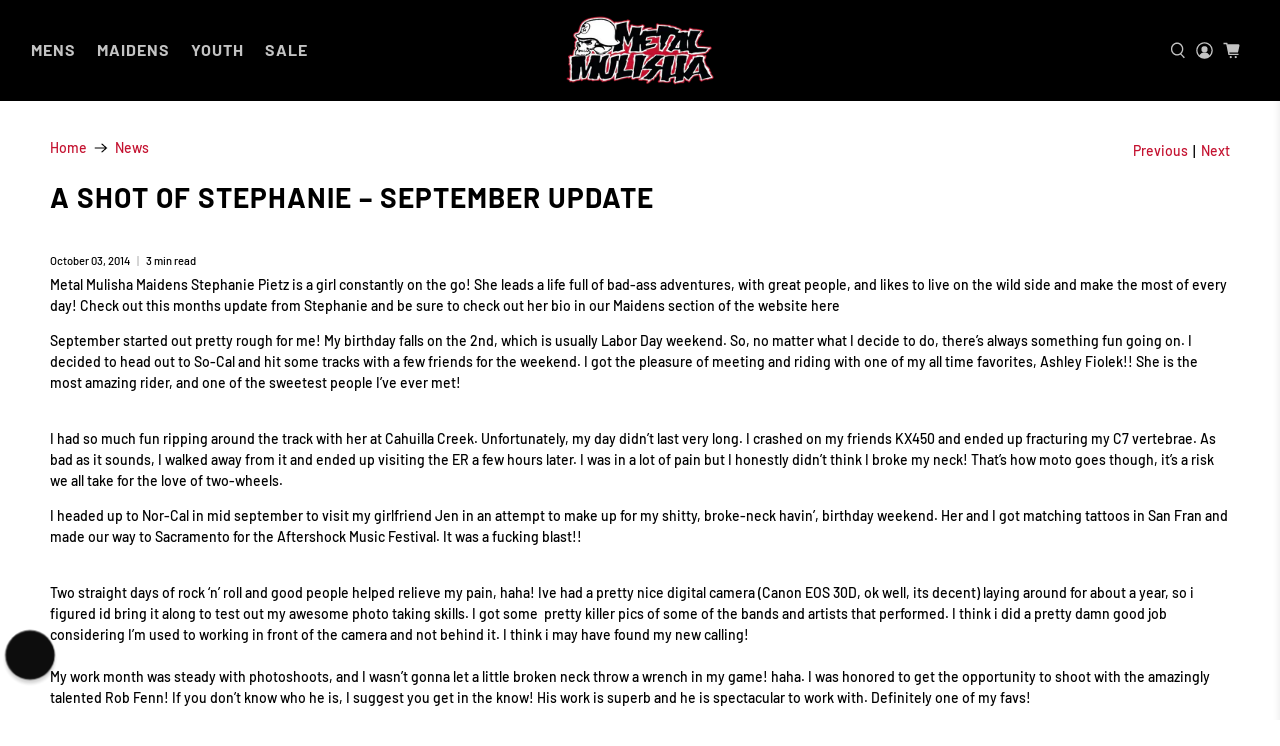

--- FILE ---
content_type: text/javascript
request_url: https://cdn.starapps.studio/apps/vsk/mmabstract/data.js
body_size: 17975
content:
"use strict";"undefined"==typeof window.starapps_data&&(window.starapps_data={}),"undefined"==typeof window.starapps_data.product_groups&&(window.starapps_data.product_groups=[{"id":4597157,"products_preset_id":11645,"collections_swatch":"first_product_image","group_name":"Always Tee","option_name":"COLOR","collections_preset_id":null,"display_position":"top","products_swatch":"first_product_image","mobile_products_preset_id":11645,"mobile_products_swatch":"first_product_image","mobile_collections_preset_id":null,"mobile_collections_swatch":"first_product_image","same_products_preset_for_mobile":true,"same_collections_preset_for_mobile":true,"option_values":[{"id":8691104022781,"option_value":"BLACK","handle":"always-pocket-tee","published":true,"swatch_src":null,"swatch_value":null}]},{"id":6447742,"products_preset_id":11645,"collections_swatch":"first_product_image","group_name":"AOD","option_name":"","collections_preset_id":null,"display_position":"top","products_swatch":"first_product_image","mobile_products_preset_id":11645,"mobile_products_swatch":"first_product_image","mobile_collections_preset_id":null,"mobile_collections_swatch":"first_product_image","same_products_preset_for_mobile":true,"same_collections_preset_for_mobile":true,"option_values":[{"id":8930392178941,"option_value":"BLACK","handle":"aod-ls-tee","published":true,"swatch_src":null,"swatch_value":null},{"id":8930393391357,"option_value":"BLACK","handle":"aod-tee","published":true,"swatch_src":null,"swatch_value":null}]},{"id":3035165,"products_preset_id":11645,"collections_swatch":"first_product_image","group_name":"Armed \u0026 Ready","option_name":"COLOR","collections_preset_id":null,"display_position":"top","products_swatch":"first_product_image","mobile_products_preset_id":11645,"mobile_products_swatch":"first_product_image","mobile_collections_preset_id":null,"mobile_collections_swatch":"first_product_image","same_products_preset_for_mobile":true,"same_collections_preset_for_mobile":true,"option_values":[{"id":8082086265085,"option_value":"BLACK","handle":"armed-ready-boxers","published":false,"swatch_src":"No","swatch_value":null},{"id":8108883902717,"option_value":"BLACK","handle":"armed-ready-socks","published":false,"swatch_src":"No","swatch_value":null},{"id":8112847552765,"option_value":"BLACK","handle":"armed-ready-socks-3-pack","published":false,"swatch_src":"No","swatch_value":null}]},{"id":6552080,"products_preset_id":11645,"collections_swatch":"first_product_image","group_name":"ARMED SOCIETY TEE","option_name":"","collections_preset_id":null,"display_position":"top","products_swatch":"first_product_image","mobile_products_preset_id":11645,"mobile_products_swatch":"first_product_image","mobile_collections_preset_id":null,"mobile_collections_swatch":"first_product_image","same_products_preset_for_mobile":true,"same_collections_preset_for_mobile":true,"option_values":[{"id":8998201327869,"option_value":"BLACK","handle":"armed-society-tee","published":true,"swatch_src":null,"swatch_value":null},{"id":8998201393405,"option_value":"MILITARY GREEN","handle":"armed-society-tee-1","published":true,"swatch_src":null,"swatch_value":null}]},{"id":5698669,"products_preset_id":11645,"collections_swatch":"first_product_image","group_name":"Barbed Wire Tee","option_name":"COLOR","collections_preset_id":null,"display_position":"top","products_swatch":"first_product_image","mobile_products_preset_id":11645,"mobile_products_swatch":"first_product_image","mobile_collections_preset_id":null,"mobile_collections_swatch":"first_product_image","same_products_preset_for_mobile":true,"same_collections_preset_for_mobile":true,"option_values":[{"id":8860708569341,"option_value":"BLACK","handle":"barbed-wire-tee","published":true,"swatch_src":null,"swatch_value":null}]},{"id":4938889,"products_preset_id":11645,"collections_swatch":"first_product_image","group_name":"Beam","option_name":"COLOR","collections_preset_id":null,"display_position":"top","products_swatch":"first_product_image","mobile_products_preset_id":11645,"mobile_products_swatch":"first_product_image","mobile_collections_preset_id":null,"mobile_collections_swatch":"first_product_image","same_products_preset_for_mobile":true,"same_collections_preset_for_mobile":true,"option_values":[{"id":8744568914173,"option_value":"BLACK RED","handle":"beam-flex-hat-1","published":true,"swatch_src":null,"swatch_value":null},{"id":8744568848637,"option_value":"BLACK GREY","handle":"beam-flex-hat","published":true,"swatch_src":null,"swatch_value":null}]},{"id":129107,"products_preset_id":11645,"collections_swatch":"first_product_image","group_name":"Beanies","option_name":"COLOR","collections_preset_id":11625,"display_position":"top","products_swatch":"first_product_image","mobile_products_preset_id":11645,"mobile_products_swatch":"first_product_image","mobile_collections_preset_id":11625,"mobile_collections_swatch":"first_product_image","same_products_preset_for_mobile":true,"same_collections_preset_for_mobile":true,"option_values":[{"id":8998482870525,"option_value":"BLACK","handle":"corpo-work-beanie","published":true,"swatch_src":null,"swatch_value":null},{"id":8998482379005,"option_value":"BLACK","handle":"elected-work-beanie","published":true,"swatch_src":null,"swatch_value":null},{"id":8998482444541,"option_value":"BLACK","handle":"armed-work-beanie","published":true,"swatch_src":null,"swatch_value":null},{"id":8998482477309,"option_value":"BLACK","handle":"spiked-work-beanie","published":true,"swatch_src":null,"swatch_value":null},{"id":8998482542845,"option_value":"BLACK","handle":"catacombs-work-beanie","published":true,"swatch_src":null,"swatch_value":null},{"id":8998482608381,"option_value":"BLACK","handle":"rune-work-beanie","published":true,"swatch_src":null,"swatch_value":null},{"id":8998482673917,"option_value":null,"handle":"og-icon-work-beanie","published":true,"swatch_src":null,"swatch_value":null},{"id":8998482706685,"option_value":null,"handle":"og-icon-work-beanie-1","published":true,"swatch_src":null,"swatch_value":null},{"id":8998482772221,"option_value":null,"handle":"og-helmet-work-beanie-black","published":true,"swatch_src":null,"swatch_value":null},{"id":8998482837757,"option_value":null,"handle":"og-helmet-work-beanie-brown","published":true,"swatch_src":null,"swatch_value":null},{"id":8154813956349,"option_value":"BLACK","handle":"standard-beanie","published":true,"swatch_src":"No","swatch_value":null},{"id":8154813890813,"option_value":"BLACK","handle":"folded-beanie","published":true,"swatch_src":"No","swatch_value":null},{"id":8154813989117,"option_value":"BLACK","handle":"work-beanie","published":true,"swatch_src":"No","swatch_value":null}]},{"id":6173318,"products_preset_id":11645,"collections_swatch":"first_product_image","group_name":"Belly Burner","option_name":"","collections_preset_id":null,"display_position":"top","products_swatch":"first_product_image","mobile_products_preset_id":11645,"mobile_products_swatch":"first_product_image","mobile_collections_preset_id":null,"mobile_collections_swatch":"first_product_image","same_products_preset_for_mobile":true,"same_collections_preset_for_mobile":true,"option_values":[{"id":8993723384061,"option_value":"BLACK","handle":"belly-burner-tee","published":true,"swatch_src":null,"swatch_value":null},{"id":8993723416829,"option_value":"WHITE","handle":"belly-burner-tee-1","published":true,"swatch_src":null,"swatch_value":null},{"id":8895055266045,"option_value":"BLACK","handle":"belly-burner-tank","published":true,"swatch_src":null,"swatch_value":null}]},{"id":4530421,"products_preset_id":11645,"collections_swatch":"first_product_image","group_name":"Blue Collar","option_name":"COLOR","collections_preset_id":null,"display_position":"top","products_swatch":"first_product_image","mobile_products_preset_id":11645,"mobile_products_swatch":"first_product_image","mobile_collections_preset_id":null,"mobile_collections_swatch":"first_product_image","same_products_preset_for_mobile":true,"same_collections_preset_for_mobile":true,"option_values":[{"id":8691104350461,"option_value":"BLACK","handle":"blue-collar-heavy-zip-hoodie","published":true,"swatch_src":null,"swatch_value":null}]},{"id":6502020,"products_preset_id":11645,"collections_swatch":"first_product_image","group_name":"Bones Heavy Hoodie","option_name":"COLOR","collections_preset_id":null,"display_position":"top","products_swatch":"first_product_image","mobile_products_preset_id":11645,"mobile_products_swatch":"first_product_image","mobile_collections_preset_id":null,"mobile_collections_swatch":"first_product_image","same_products_preset_for_mobile":true,"same_collections_preset_for_mobile":true,"option_values":[{"id":8930398142717,"option_value":"BLACK","handle":"bones-heavy-hoodie","published":true,"swatch_src":null,"swatch_value":null}]},{"id":1063925,"products_preset_id":11645,"collections_swatch":"first_product_image","group_name":"Born To Thrill Tee","option_name":"COLOR","collections_preset_id":null,"display_position":"top","products_swatch":"first_product_image","mobile_products_preset_id":11645,"mobile_products_swatch":"first_product_image","mobile_collections_preset_id":null,"mobile_collections_swatch":"first_product_image","same_products_preset_for_mobile":true,"same_collections_preset_for_mobile":true,"option_values":[{"id":8021080965373,"option_value":"WHITE","handle":"born-to-thrill-tee-white","published":false,"swatch_src":"No","swatch_value":null}]},{"id":1042531,"products_preset_id":11645,"collections_swatch":"custom_swatch","group_name":"Boxers","option_name":"COLOR","collections_preset_id":null,"display_position":"top","products_swatch":"first_product_image","mobile_products_preset_id":11645,"mobile_products_swatch":"first_product_image","mobile_collections_preset_id":null,"mobile_collections_swatch":"custom_swatch","same_products_preset_for_mobile":true,"same_collections_preset_for_mobile":true,"option_values":[{"id":8083990085885,"option_value":"ASSORTED","handle":"boxers-5-pack","published":false,"swatch_src":"No","swatch_value":null},{"id":8082086363389,"option_value":"BLACK","handle":"sketched-boxers","published":false,"swatch_src":"No","swatch_value":null},{"id":8082086265085,"option_value":"BLACK","handle":"armed-ready-boxers","published":false,"swatch_src":"No","swatch_value":null},{"id":8336695263485,"option_value":"MULTI","handle":"bizness-boxer-brief","published":false,"swatch_src":null,"swatch_value":null},{"id":8336695591165,"option_value":"RED WHITE BLUE","handle":"liberty-boxer-brief","published":false,"swatch_src":null,"swatch_value":null}]},{"id":3952344,"products_preset_id":11645,"collections_swatch":"first_product_image","group_name":"Boys Braap Tee","option_name":"COLOR","collections_preset_id":null,"display_position":"top","products_swatch":"first_product_image","mobile_products_preset_id":11645,"mobile_products_swatch":"first_product_image","mobile_collections_preset_id":null,"mobile_collections_swatch":"first_product_image","same_products_preset_for_mobile":true,"same_collections_preset_for_mobile":true,"option_values":[{"id":8286501830909,"option_value":"BLACK","handle":"boys-braap-tee","published":true,"swatch_src":null,"swatch_value":null}]},{"id":3952366,"products_preset_id":11645,"collections_swatch":"first_product_image","group_name":"Boys Burn","option_name":"COLOR","collections_preset_id":null,"display_position":"top","products_swatch":"first_product_image","mobile_products_preset_id":11645,"mobile_products_swatch":"first_product_image","mobile_collections_preset_id":null,"mobile_collections_swatch":"first_product_image","same_products_preset_for_mobile":true,"same_collections_preset_for_mobile":true,"option_values":[{"id":8286500815101,"option_value":"BLACK","handle":"boys-burn-tee","published":false,"swatch_src":null,"swatch_value":null},{"id":8286500880637,"option_value":"ROYAL BLUE","handle":"boys-burn-tee-2","published":false,"swatch_src":null,"swatch_value":null}]},{"id":3952364,"products_preset_id":11645,"collections_swatch":"first_product_image","group_name":"Boys Caged","option_name":"COLOR","collections_preset_id":null,"display_position":"top","products_swatch":"first_product_image","mobile_products_preset_id":11645,"mobile_products_swatch":"first_product_image","mobile_collections_preset_id":null,"mobile_collections_swatch":"first_product_image","same_products_preset_for_mobile":true,"same_collections_preset_for_mobile":true,"option_values":[{"id":8286500978941,"option_value":"BLACK","handle":"boys-caged-tee","published":true,"swatch_src":null,"swatch_value":null}]},{"id":6447738,"products_preset_id":11645,"collections_swatch":"first_product_image","group_name":"BOYS CLOWNIN TEE","option_name":"","collections_preset_id":null,"display_position":"top","products_swatch":"first_product_image","mobile_products_preset_id":11645,"mobile_products_swatch":"first_product_image","mobile_collections_preset_id":null,"mobile_collections_swatch":"first_product_image","same_products_preset_for_mobile":true,"same_collections_preset_for_mobile":true,"option_values":[{"id":8930393915645,"option_value":"BLACK","handle":"boys-clownin-tee","published":true,"swatch_src":null,"swatch_value":null}]},{"id":6447799,"products_preset_id":11645,"collections_swatch":"first_product_image","group_name":"BOYS CORPO","option_name":"","collections_preset_id":null,"display_position":"top","products_swatch":"first_product_image","mobile_products_preset_id":11645,"mobile_products_swatch":"first_product_image","mobile_collections_preset_id":null,"mobile_collections_swatch":"first_product_image","same_products_preset_for_mobile":true,"same_collections_preset_for_mobile":true,"option_values":[{"id":6908163915930,"option_value":"BLACK","handle":"boys-corpo-hoodie","published":true,"swatch_src":null,"swatch_value":null},{"id":6908161228954,"option_value":"BLACK","handle":"boys-corpo-tee","published":true,"swatch_src":null,"swatch_value":null}]},{"id":3952369,"products_preset_id":11645,"collections_swatch":"first_product_image","group_name":"Boys Flyer","option_name":"COLOR","collections_preset_id":null,"display_position":"top","products_swatch":"first_product_image","mobile_products_preset_id":11645,"mobile_products_swatch":"first_product_image","mobile_collections_preset_id":null,"mobile_collections_swatch":"first_product_image","same_products_preset_for_mobile":true,"same_collections_preset_for_mobile":true,"option_values":[{"id":8286500552957,"option_value":"BLACK","handle":"boys-flyer-tee","published":true,"swatch_src":null,"swatch_value":null},{"id":8286500585725,"option_value":"ROYAL BLUE","handle":"boys-flyer-tee-1","published":true,"swatch_src":null,"swatch_value":null}]},{"id":3952368,"products_preset_id":11645,"collections_swatch":"first_product_image","group_name":"Boys From Above","option_name":"COLOR","collections_preset_id":null,"display_position":"top","products_swatch":"first_product_image","mobile_products_preset_id":11645,"mobile_products_swatch":"first_product_image","mobile_collections_preset_id":null,"mobile_collections_swatch":"first_product_image","same_products_preset_for_mobile":true,"same_collections_preset_for_mobile":true,"option_values":[{"id":8286500684029,"option_value":"WHITE","handle":"boys-from-above-tee-white","published":false,"swatch_src":null,"swatch_value":null},{"id":8286500618493,"option_value":"BLACK","handle":"boys-from-above-tee","published":false,"swatch_src":null,"swatch_value":null}]},{"id":3952365,"products_preset_id":11645,"collections_swatch":"first_product_image","group_name":"Boys Grip","option_name":"COLOR","collections_preset_id":null,"display_position":"top","products_swatch":"first_product_image","mobile_products_preset_id":11645,"mobile_products_swatch":"first_product_image","mobile_collections_preset_id":null,"mobile_collections_swatch":"first_product_image","same_products_preset_for_mobile":true,"same_collections_preset_for_mobile":true,"option_values":[{"id":8286500946173,"option_value":"BLACK","handle":"boys-grip-tee","published":true,"swatch_src":null,"swatch_value":null}]},{"id":6447741,"products_preset_id":11645,"collections_swatch":"first_product_image","group_name":"BOYS RIBCAGE TEE","option_name":"","collections_preset_id":null,"display_position":"top","products_swatch":"first_product_image","mobile_products_preset_id":11645,"mobile_products_swatch":"first_product_image","mobile_collections_preset_id":null,"mobile_collections_swatch":"first_product_image","same_products_preset_for_mobile":true,"same_collections_preset_for_mobile":true,"option_values":[{"id":8930393620733,"option_value":"BLACK","handle":"boys-ribcage-tee","published":true,"swatch_src":null,"swatch_value":null}]},{"id":979202,"products_preset_id":11645,"collections_swatch":"first_product_image","group_name":"Boys Shop Corpo","option_name":"COLOR","collections_preset_id":null,"display_position":"top","products_swatch":"first_product_image","mobile_products_preset_id":11645,"mobile_products_swatch":"first_product_image","mobile_collections_preset_id":null,"mobile_collections_swatch":"first_product_image","same_products_preset_for_mobile":true,"same_collections_preset_for_mobile":true,"option_values":[{"id":6908163915930,"option_value":"BLACK","handle":"boys-corpo-hoodie","published":true,"swatch_src":"No","swatch_value":null}]},{"id":6447743,"products_preset_id":11645,"collections_swatch":"first_product_image","group_name":"BOYS SKETCHER TEE","option_name":"","collections_preset_id":null,"display_position":"top","products_swatch":"first_product_image","mobile_products_preset_id":11645,"mobile_products_swatch":"first_product_image","mobile_collections_preset_id":null,"mobile_collections_swatch":"first_product_image","same_products_preset_for_mobile":true,"same_collections_preset_for_mobile":true,"option_values":[{"id":8930393194749,"option_value":"CHARCOAL GREY","handle":"boys-sketcher-tee-1","published":true,"swatch_src":null,"swatch_value":null},{"id":8930393129213,"option_value":"BLACK","handle":"boys-sketcher-tee","published":false,"swatch_src":null,"swatch_value":null},{"id":8930393293053,"option_value":null,"handle":"boys-sketcher-tee-2","published":false,"swatch_src":null,"swatch_value":null}]},{"id":158201,"products_preset_id":11645,"collections_swatch":"first_product_image","group_name":"Boys Splat","option_name":"COLOR","collections_preset_id":11625,"display_position":"top","products_swatch":"first_product_image","mobile_products_preset_id":11645,"mobile_products_swatch":"first_product_image","mobile_collections_preset_id":11625,"mobile_collections_swatch":"first_product_image","same_products_preset_for_mobile":true,"same_collections_preset_for_mobile":true,"option_values":[{"id":8286501798141,"option_value":"BLUE","handle":"boys-splat-zip-hoodie-1","published":false,"swatch_src":null,"swatch_value":null}]},{"id":6447739,"products_preset_id":11645,"collections_swatch":"first_product_image","group_name":"BOYS TRICK TEE","option_name":"","collections_preset_id":null,"display_position":"top","products_swatch":"first_product_image","mobile_products_preset_id":11645,"mobile_products_swatch":"first_product_image","mobile_collections_preset_id":null,"mobile_collections_swatch":"first_product_image","same_products_preset_for_mobile":true,"same_collections_preset_for_mobile":true,"option_values":[{"id":8930393817341,"option_value":"BLACK","handle":"boys-trick-tee","published":true,"swatch_src":null,"swatch_value":null}]},{"id":6447740,"products_preset_id":11645,"collections_swatch":"first_product_image","group_name":"BOYS TROPHY TROLL TEE","option_name":"","collections_preset_id":null,"display_position":"top","products_swatch":"first_product_image","mobile_products_preset_id":11645,"mobile_products_swatch":"first_product_image","mobile_collections_preset_id":null,"mobile_collections_swatch":"first_product_image","same_products_preset_for_mobile":true,"same_collections_preset_for_mobile":true,"option_values":[{"id":8930393719037,"option_value":"BLACK","handle":"boys-trophy-troll-tee","published":true,"swatch_src":null,"swatch_value":null}]},{"id":6658961,"products_preset_id":11645,"collections_swatch":"first_product_image","group_name":"Brotherz","option_name":"","collections_preset_id":null,"display_position":"top","products_swatch":"first_product_image","mobile_products_preset_id":11645,"mobile_products_swatch":"first_product_image","mobile_collections_preset_id":null,"mobile_collections_swatch":"first_product_image","same_products_preset_for_mobile":true,"same_collections_preset_for_mobile":true,"option_values":[{"id":9081039880445,"option_value":"BLACK","handle":"brotherz-tee","published":true,"swatch_src":null,"swatch_value":null}]},{"id":2100075,"products_preset_id":11645,"collections_swatch":"first_product_image","group_name":"Built 2 Shorts \u0026 Pants","option_name":"COLOR","collections_preset_id":null,"display_position":"top","products_swatch":"first_product_image","mobile_products_preset_id":11645,"mobile_products_swatch":"first_product_image","mobile_collections_preset_id":null,"mobile_collections_swatch":"first_product_image","same_products_preset_for_mobile":true,"same_collections_preset_for_mobile":true,"option_values":[{"id":8760266359037,"option_value":"ASSORTED","handle":"og-chino-shorts-4-pack","published":false,"swatch_src":null,"swatch_value":null},{"id":8235699044605,"option_value":"ASSORTED","handle":"built-2-shorts-2-pack","published":false,"swatch_src":null,"swatch_value":null},{"id":8068276584701,"option_value":"BLACK","handle":"built-2-shorts","published":true,"swatch_src":"No","swatch_value":null},{"id":8212751745277,"option_value":"BROWN","handle":"built-2-shorts-brown","published":true,"swatch_src":"No","swatch_value":null},{"id":8502852649213,"option_value":"BLACK RED","handle":"built-2-shorts-black-red","published":true,"swatch_src":null,"swatch_value":null},{"id":8502853730557,"option_value":"NAVY ","handle":"built-2-shorts-navy","published":true,"swatch_src":null,"swatch_value":null},{"id":8502853435645,"option_value":"DARK CHARCOAL HEATHER","handle":"built-2-shorts-charcoal-heather","published":true,"swatch_src":null,"swatch_value":null},{"id":8235699634429,"option_value":null,"handle":"built-2-pants-2-pack","published":false,"swatch_src":null,"swatch_value":null},{"id":8212753187069,"option_value":"BLACK","handle":"built-2-pants-black","published":true,"swatch_src":"No","swatch_value":null},{"id":8212753252605,"option_value":"BROWN","handle":"built-2-pants-brown","published":true,"swatch_src":"No","swatch_value":null}]},{"id":194890,"products_preset_id":11645,"collections_swatch":"first_product_image","group_name":"Built Tee Hoodie","option_name":"COLOR","collections_preset_id":11625,"display_position":"top","products_swatch":"first_product_image","mobile_products_preset_id":11645,"mobile_products_swatch":"first_product_image","mobile_collections_preset_id":11625,"mobile_collections_swatch":"first_product_image","same_products_preset_for_mobile":true,"same_collections_preset_for_mobile":true,"option_values":[{"id":6908140454042,"option_value":null,"handle":"built-tee","published":false,"swatch_src":"No","swatch_value":null}]},{"id":4938874,"products_preset_id":11645,"collections_swatch":"first_product_image","group_name":"Cable","option_name":"COLOR","collections_preset_id":null,"display_position":"top","products_swatch":"first_product_image","mobile_products_preset_id":11645,"mobile_products_swatch":"first_product_image","mobile_collections_preset_id":null,"mobile_collections_swatch":"first_product_image","same_products_preset_for_mobile":true,"same_collections_preset_for_mobile":true,"option_values":[{"id":8744569962749,"option_value":"BLACK","handle":"cable-snapback-hat","published":true,"swatch_src":null,"swatch_value":null},{"id":8744569995517,"option_value":"RED","handle":"cable-snapback-hat-1","published":true,"swatch_src":null,"swatch_value":null}]},{"id":4526312,"products_preset_id":11645,"collections_swatch":"first_product_image","group_name":"Captured","option_name":"COLOR","collections_preset_id":null,"display_position":"top","products_swatch":"first_product_image","mobile_products_preset_id":11645,"mobile_products_swatch":"first_product_image","mobile_collections_preset_id":null,"mobile_collections_swatch":"first_product_image","same_products_preset_for_mobile":true,"same_collections_preset_for_mobile":true,"option_values":[{"id":8679157793021,"option_value":"BLACK","handle":"captured-tee","published":true,"swatch_src":null,"swatch_value":null}]},{"id":6658951,"products_preset_id":11645,"collections_swatch":"first_product_image","group_name":"Cast","option_name":"","collections_preset_id":null,"display_position":"top","products_swatch":"first_product_image","mobile_products_preset_id":11645,"mobile_products_swatch":"first_product_image","mobile_collections_preset_id":null,"mobile_collections_swatch":"first_product_image","same_products_preset_for_mobile":true,"same_collections_preset_for_mobile":true,"option_values":[{"id":9081040339197,"option_value":"BLACK","handle":"cast-ls-tee","published":true,"swatch_src":null,"swatch_value":null}]},{"id":4306478,"products_preset_id":11645,"collections_swatch":"first_product_image","group_name":"CESSPOOL TEE","option_name":"COLOR","collections_preset_id":null,"display_position":"top","products_swatch":"first_product_image","mobile_products_preset_id":11645,"mobile_products_swatch":"first_product_image","mobile_collections_preset_id":null,"mobile_collections_swatch":"first_product_image","same_products_preset_for_mobile":true,"same_collections_preset_for_mobile":true,"option_values":[{"id":8615335493885,"option_value":"BLACK","handle":"cesspool-tee-black","published":true,"swatch_src":null,"swatch_value":null},{"id":8615335592189,"option_value":"RED","handle":"cesspool-tee-red","published":true,"swatch_src":null,"swatch_value":null},{"id":8615335657725,"option_value":"WHITE","handle":"cesspool-tee-white","published":true,"swatch_src":null,"swatch_value":null}]},{"id":4597158,"products_preset_id":11645,"collections_swatch":"first_product_image","group_name":"Chained Tee","option_name":"COLOR","collections_preset_id":null,"display_position":"top","products_swatch":"first_product_image","mobile_products_preset_id":11645,"mobile_products_swatch":"first_product_image","mobile_collections_preset_id":null,"mobile_collections_swatch":"first_product_image","same_products_preset_for_mobile":true,"same_collections_preset_for_mobile":true,"option_values":[{"id":8691100647677,"option_value":"WHITE","handle":"chained-tee-2","published":true,"swatch_src":null,"swatch_value":null}]},{"id":4647633,"products_preset_id":11645,"collections_swatch":"first_product_image","group_name":"Chalk Tee","option_name":"COLOR","collections_preset_id":null,"display_position":"top","products_swatch":"first_product_image","mobile_products_preset_id":11645,"mobile_products_swatch":"first_product_image","mobile_collections_preset_id":null,"mobile_collections_swatch":"first_product_image","same_products_preset_for_mobile":true,"same_collections_preset_for_mobile":true,"option_values":[{"id":8715825250557,"option_value":"BLACK","handle":"chalk-tee","published":true,"swatch_src":null,"swatch_value":null}]},{"id":4938888,"products_preset_id":11645,"collections_swatch":"first_product_image","group_name":"Charge","option_name":"COLOR","collections_preset_id":null,"display_position":"top","products_swatch":"first_product_image","mobile_products_preset_id":11645,"mobile_products_swatch":"first_product_image","mobile_collections_preset_id":null,"mobile_collections_swatch":"first_product_image","same_products_preset_for_mobile":true,"same_collections_preset_for_mobile":true,"option_values":[{"id":8744568979709,"option_value":"BLACK","handle":"charge-flex-hat","published":true,"swatch_src":null,"swatch_value":null},{"id":8744569012477,"option_value":"NAVY","handle":"charge-flex-hat-1","published":true,"swatch_src":null,"swatch_value":null}]},{"id":4606625,"products_preset_id":11645,"collections_swatch":"first_product_image","group_name":"Chevster","option_name":"COLOR","collections_preset_id":null,"display_position":"top","products_swatch":"first_product_image","mobile_products_preset_id":11645,"mobile_products_swatch":"first_product_image","mobile_collections_preset_id":null,"mobile_collections_swatch":"first_product_image","same_products_preset_for_mobile":true,"same_collections_preset_for_mobile":true,"option_values":[{"id":8691106316541,"option_value":"BLACK","handle":"chevster-tee","published":false,"swatch_src":null,"swatch_value":null}]},{"id":6658950,"products_preset_id":11645,"collections_swatch":"first_product_image","group_name":"Chillin Sweatpants","option_name":"","collections_preset_id":null,"display_position":"top","products_swatch":"first_product_image","mobile_products_preset_id":11645,"mobile_products_swatch":"first_product_image","mobile_collections_preset_id":null,"mobile_collections_swatch":"first_product_image","same_products_preset_for_mobile":true,"same_collections_preset_for_mobile":true,"option_values":[{"id":9081041125629,"option_value":"BLACK","handle":"chillin-sweatpants","published":true,"swatch_src":null,"swatch_value":null}]},{"id":6302225,"products_preset_id":11645,"collections_swatch":"first_product_image","group_name":"Chillin Sweatshorts","option_name":"COLOR","collections_preset_id":null,"display_position":"top","products_swatch":"first_product_image","mobile_products_preset_id":11645,"mobile_products_swatch":"first_product_image","mobile_collections_preset_id":null,"mobile_collections_swatch":"first_product_image","same_products_preset_for_mobile":true,"same_collections_preset_for_mobile":true,"option_values":[{"id":8918788309245,"option_value":"CAMO","handle":"chillin-sweatshorts-camo","published":true,"swatch_src":null,"swatch_value":null},{"id":8918788342013,"option_value":"WHITE CAMO","handle":"chillin-sweatshorts-4","published":true,"swatch_src":null,"swatch_value":null},{"id":8918788407549,"option_value":"BLACK CAMO","handle":"chillin-sweatshorts-5","published":true,"swatch_src":null,"swatch_value":null},{"id":8918788145405,"option_value":"NAVY","handle":"chillin-sweatshorts","published":true,"swatch_src":null,"swatch_value":null},{"id":8918788276477,"option_value":"BROWN","handle":"chillin-sweatshorts-2","published":true,"swatch_src":null,"swatch_value":null},{"id":8918788243709,"option_value":"","handle":"chillin-sweatshorts-1","published":false,"swatch_src":null,"swatch_value":null}]},{"id":6447790,"products_preset_id":11645,"collections_swatch":"first_product_image","group_name":"CLASICK","option_name":"","collections_preset_id":null,"display_position":"top","products_swatch":"first_product_image","mobile_products_preset_id":11645,"mobile_products_swatch":"first_product_image","mobile_collections_preset_id":null,"mobile_collections_swatch":"first_product_image","same_products_preset_for_mobile":true,"same_collections_preset_for_mobile":true,"option_values":[{"id":8930390966525,"option_value":"BLACK","handle":"clasick-tee","published":true,"swatch_src":null,"swatch_value":null},{"id":8930391130365,"option_value":"WHITE","handle":"clasick-tee-1","published":true,"swatch_src":null,"swatch_value":null},{"id":8930391261437,"option_value":"MILITARY GREEN","handle":"clasick-tee-2","published":true,"swatch_src":null,"swatch_value":null}]},{"id":4526311,"products_preset_id":11645,"collections_swatch":"first_product_image","group_name":"Classic","option_name":"COLOR","collections_preset_id":null,"display_position":"top","products_swatch":"first_product_image","mobile_products_preset_id":11645,"mobile_products_swatch":"first_product_image","mobile_collections_preset_id":null,"mobile_collections_swatch":"first_product_image","same_products_preset_for_mobile":true,"same_collections_preset_for_mobile":true,"option_values":[{"id":8691104809213,"option_value":"BLACK","handle":"classic-heavy-zip-hoodie","published":true,"swatch_src":null,"swatch_value":null}]},{"id":1079332,"products_preset_id":11645,"collections_swatch":"first_product_image","group_name":"Coaches Jackets","option_name":"COLOR","collections_preset_id":null,"display_position":"top","products_swatch":"first_product_image","mobile_products_preset_id":11645,"mobile_products_swatch":"first_product_image","mobile_collections_preset_id":null,"mobile_collections_swatch":"first_product_image","same_products_preset_for_mobile":true,"same_collections_preset_for_mobile":true,"option_values":[{"id":8734953865469,"option_value":"BLACK","handle":"nerve-coaches-jacket","published":true,"swatch_src":null,"swatch_value":null},{"id":8734953898237,"option_value":"BLACK","handle":"winded-coaches-jacket","published":true,"swatch_src":null,"swatch_value":null}]},{"id":5698651,"products_preset_id":11645,"collections_swatch":"first_product_image","group_name":"Coffin Tee","option_name":"COLOR","collections_preset_id":null,"display_position":"top","products_swatch":"first_product_image","mobile_products_preset_id":11645,"mobile_products_swatch":"first_product_image","mobile_collections_preset_id":null,"mobile_collections_swatch":"first_product_image","same_products_preset_for_mobile":true,"same_collections_preset_for_mobile":true,"option_values":[{"id":8860707717373,"option_value":"BLACK","handle":"coffin-tee","published":true,"swatch_src":null,"swatch_value":null},{"id":8860707750141,"option_value":"RED","handle":"coffin-tee-1","published":true,"swatch_src":null,"swatch_value":null},{"id":8860707815677,"option_value":"WHITE","handle":"coffin-tee-2","published":true,"swatch_src":null,"swatch_value":null}]},{"id":196342,"products_preset_id":11645,"collections_swatch":"first_product_image","group_name":"Composite","option_name":"COLOR","collections_preset_id":11625,"display_position":"top","products_swatch":"first_product_image","mobile_products_preset_id":11645,"mobile_products_swatch":"first_product_image","mobile_collections_preset_id":11625,"mobile_collections_swatch":"first_product_image","same_products_preset_for_mobile":true,"same_collections_preset_for_mobile":true,"option_values":[{"id":6908134752410,"option_value":"BLACK","handle":"composite-tee","published":false,"swatch_src":"No","swatch_value":null}]},{"id":3721478,"products_preset_id":11645,"collections_swatch":"first_product_image","group_name":"Concrete","option_name":"COLOR","collections_preset_id":null,"display_position":"top","products_swatch":"first_product_image","mobile_products_preset_id":11645,"mobile_products_swatch":"first_product_image","mobile_collections_preset_id":null,"mobile_collections_swatch":"first_product_image","same_products_preset_for_mobile":true,"same_collections_preset_for_mobile":true,"option_values":[{"id":8851274236157,"option_value":"BLACK","handle":"concrete-jersey","published":true,"swatch_src":null,"swatch_value":null},{"id":8154813333757,"option_value":"BLACK","handle":"concrete-tee","published":false,"swatch_src":"No","swatch_value":null}]},{"id":6552072,"products_preset_id":11645,"collections_swatch":"first_product_image","group_name":"CORNER TEE","option_name":"","collections_preset_id":null,"display_position":"top","products_swatch":"first_product_image","mobile_products_preset_id":11645,"mobile_products_swatch":"first_product_image","mobile_collections_preset_id":null,"mobile_collections_swatch":"first_product_image","same_products_preset_for_mobile":true,"same_collections_preset_for_mobile":true,"option_values":[{"id":8930391982333,"option_value":"BLACK","handle":"corner-original-tee","published":true,"swatch_src":null,"swatch_value":null},{"id":8993724006653,"option_value":"WHITE","handle":"corner-original-tee-1","published":true,"swatch_src":null,"swatch_value":null}]},{"id":27891,"products_preset_id":11645,"collections_swatch":"first_product_image","group_name":"Corpo","option_name":"COLOR","collections_preset_id":11625,"display_position":"top","products_swatch":"first_product_image","mobile_products_preset_id":11645,"mobile_products_swatch":"first_product_image","mobile_collections_preset_id":11625,"mobile_collections_swatch":"first_product_image","same_products_preset_for_mobile":true,"same_collections_preset_for_mobile":true,"option_values":[{"id":5868537381018,"option_value":"BLACK","handle":"corpo-tee-black","published":true,"swatch_src":"No","swatch_value":null},{"id":7813665489149,"option_value":"BLACK","handle":"corpo-ls-tee","published":true,"swatch_src":"No","swatch_value":null},{"id":6908033859738,"option_value":"BLACK","handle":"corpo-tank","published":true,"swatch_src":"No","swatch_value":null},{"id":8735473434877,"option_value":"BLACK","handle":"corpo-heavy-hoodie","published":true,"swatch_src":null,"swatch_value":null},{"id":6538054238362,"option_value":null,"handle":"corpo-logo-sticker-5-25-pack","published":false,"swatch_src":null,"swatch_value":null},{"id":8977643536637,"option_value":"BLACK","handle":"corpo-garage-flag","published":true,"swatch_src":null,"swatch_value":null},{"id":8998482870525,"option_value":"BLACK","handle":"corpo-work-beanie","published":true,"swatch_src":null,"swatch_value":null}]},{"id":6502019,"products_preset_id":11645,"collections_swatch":"first_product_image","group_name":"Cranked Hoodie Hat","option_name":"COLOR","collections_preset_id":null,"display_position":"top","products_swatch":"first_product_image","mobile_products_preset_id":11645,"mobile_products_swatch":"first_product_image","mobile_collections_preset_id":null,"mobile_collections_swatch":"first_product_image","same_products_preset_for_mobile":true,"same_collections_preset_for_mobile":true,"option_values":[{"id":8930398044413,"option_value":"BLACK","handle":"cranked-sherpa-zip-hoodie","published":true,"swatch_src":null,"swatch_value":null},{"id":8955474477309,"option_value":"BLACK","handle":"cranked-flex-hat","published":true,"swatch_src":null,"swatch_value":null}]},{"id":4938875,"products_preset_id":11645,"collections_swatch":"first_product_image","group_name":"Criminal","option_name":"COLOR","collections_preset_id":null,"display_position":"top","products_swatch":"first_product_image","mobile_products_preset_id":11645,"mobile_products_swatch":"first_product_image","mobile_collections_preset_id":null,"mobile_collections_swatch":"first_product_image","same_products_preset_for_mobile":true,"same_collections_preset_for_mobile":true,"option_values":[{"id":8744569897213,"option_value":"BLACK","handle":"criminal-snapback-hat","published":true,"swatch_src":null,"swatch_value":null}]},{"id":3721479,"products_preset_id":11645,"collections_swatch":"first_product_image","group_name":"Cruel Tee","option_name":"COLOR","collections_preset_id":null,"display_position":"top","products_swatch":"first_product_image","mobile_products_preset_id":11645,"mobile_products_swatch":"first_product_image","mobile_collections_preset_id":null,"mobile_collections_swatch":"first_product_image","same_products_preset_for_mobile":true,"same_collections_preset_for_mobile":true,"option_values":[{"id":8154813235453,"option_value":"BLACK","handle":"cruel-tee","published":true,"swatch_src":"No","swatch_value":null},{"id":8740659462397,"option_value":"MILITARY GREEN","handle":"cruel-tee-military-green","published":true,"swatch_src":null,"swatch_value":null},{"id":8740659495165,"option_value":"RED","handle":"cruel-tee-red","published":true,"swatch_src":null,"swatch_value":null},{"id":8740659560701,"option_value":"WHITE","handle":"cruel-tee-white","published":true,"swatch_src":null,"swatch_value":null}]},{"id":5176316,"products_preset_id":11645,"collections_swatch":"first_product_image","group_name":"Curved Hats","option_name":"COLOR","collections_preset_id":null,"display_position":"top","products_swatch":"first_product_image","mobile_products_preset_id":11645,"mobile_products_swatch":"first_product_image","mobile_collections_preset_id":null,"mobile_collections_swatch":"first_product_image","same_products_preset_for_mobile":true,"same_collections_preset_for_mobile":true,"option_values":[{"id":8768500203773,"option_value":"CAMO","handle":"take-aim-flexsnap-hat","published":true,"swatch_src":null,"swatch_value":null},{"id":8768500105469,"option_value":"CAMO","handle":"bang-bang-flexsnap-hat","published":true,"swatch_src":null,"swatch_value":null},{"id":8736752238845,"option_value":"CAMO","handle":"werd-snapback-hat","published":true,"swatch_src":null,"swatch_value":null}]},{"id":5698648,"products_preset_id":11645,"collections_swatch":"first_product_image","group_name":"Damager Tee","option_name":"COLOR","collections_preset_id":null,"display_position":"top","products_swatch":"first_product_image","mobile_products_preset_id":11645,"mobile_products_swatch":"first_product_image","mobile_collections_preset_id":null,"mobile_collections_swatch":"first_product_image","same_products_preset_for_mobile":true,"same_collections_preset_for_mobile":true,"option_values":[{"id":8860708045053,"option_value":"BLACK","handle":"damager-tee","published":true,"swatch_src":null,"swatch_value":null}]},{"id":4061214,"products_preset_id":11645,"collections_swatch":"first_product_image","group_name":"Darkness Tee Hoodie","option_name":"COLOR","collections_preset_id":null,"display_position":"top","products_swatch":"first_product_image","mobile_products_preset_id":11645,"mobile_products_swatch":"first_product_image","mobile_collections_preset_id":null,"mobile_collections_swatch":"first_product_image","same_products_preset_for_mobile":true,"same_collections_preset_for_mobile":true,"option_values":[{"id":8930398208253,"option_value":"BLACK","handle":"darkness-heavy-hoodie","published":true,"swatch_src":null,"swatch_value":null},{"id":8294071369981,"option_value":"BLACK","handle":"darkness-tee","published":true,"swatch_src":null,"swatch_value":null}]},{"id":3790854,"products_preset_id":11645,"collections_swatch":"first_product_image","group_name":"D-Day","option_name":"COLOR","collections_preset_id":null,"display_position":"top","products_swatch":"first_product_image","mobile_products_preset_id":11645,"mobile_products_swatch":"first_product_image","mobile_collections_preset_id":null,"mobile_collections_swatch":"first_product_image","same_products_preset_for_mobile":true,"same_collections_preset_for_mobile":true,"option_values":[{"id":8154807828733,"option_value":"BLACK GREY","handle":"d-day-flex-hat-black-grey","published":true,"swatch_src":"No","swatch_value":null},{"id":8083656245501,"option_value":"BLACK RED","handle":"d-day-flex-hat","published":true,"swatch_src":"No","swatch_value":null}]},{"id":6658949,"products_preset_id":11645,"collections_swatch":"first_product_image","group_name":"Deathstrike","option_name":"","collections_preset_id":null,"display_position":"top","products_swatch":"first_product_image","mobile_products_preset_id":11645,"mobile_products_swatch":"first_product_image","mobile_collections_preset_id":null,"mobile_collections_swatch":"first_product_image","same_products_preset_for_mobile":true,"same_collections_preset_for_mobile":true,"option_values":[{"id":9081039945981,"option_value":"BLACK","handle":"deathstrike-tee","published":true,"swatch_src":null,"swatch_value":null},{"id":9081041420541,"option_value":"BLACK","handle":"deathstrike-heavy-zip-hoodie","published":true,"swatch_src":null,"swatch_value":null}]},{"id":1030491,"products_preset_id":11645,"collections_swatch":"first_product_image","group_name":"DECADE","option_name":"COLOR","collections_preset_id":null,"display_position":"top","products_swatch":"first_product_image","mobile_products_preset_id":11645,"mobile_products_swatch":"first_product_image","mobile_collections_preset_id":null,"mobile_collections_swatch":"first_product_image","same_products_preset_for_mobile":true,"same_collections_preset_for_mobile":true,"option_values":[{"id":8459882660093,"option_value":"BLACK RED","handle":"decade-flex-hat-black","published":true,"swatch_src":null,"swatch_value":null},{"id":7937349714173,"option_value":"WHITE","handle":"decade-flex-hat-white","published":true,"swatch_src":"No","swatch_value":null}]},{"id":4606627,"products_preset_id":11645,"collections_swatch":"first_product_image","group_name":"Decade 2","option_name":"COLOR","collections_preset_id":null,"display_position":"top","products_swatch":"first_product_image","mobile_products_preset_id":11645,"mobile_products_swatch":"first_product_image","mobile_collections_preset_id":null,"mobile_collections_swatch":"first_product_image","same_products_preset_for_mobile":true,"same_collections_preset_for_mobile":true,"option_values":[{"id":8691101827325,"option_value":"BLACK","handle":"decade-2-tee","published":true,"swatch_src":null,"swatch_value":null},{"id":8691104121085,"option_value":"BLACK","handle":"decade-2-heavy-hoodie","published":true,"swatch_src":null,"swatch_value":null}]},{"id":4918070,"products_preset_id":11645,"collections_swatch":"first_product_image","group_name":"Defense","option_name":"COLOR","collections_preset_id":null,"display_position":"top","products_swatch":"first_product_image","mobile_products_preset_id":11645,"mobile_products_swatch":"first_product_image","mobile_collections_preset_id":null,"mobile_collections_swatch":"first_product_image","same_products_preset_for_mobile":true,"same_collections_preset_for_mobile":true,"option_values":[{"id":8735472877821,"option_value":"BLACK","handle":"defense-tee","published":true,"swatch_src":null,"swatch_value":null}]},{"id":6552070,"products_preset_id":11645,"collections_swatch":"first_product_image","group_name":"DELINQUENT TEE","option_name":"","collections_preset_id":null,"display_position":"top","products_swatch":"first_product_image","mobile_products_preset_id":11645,"mobile_products_swatch":"first_product_image","mobile_collections_preset_id":null,"mobile_collections_swatch":"first_product_image","same_products_preset_for_mobile":true,"same_collections_preset_for_mobile":true,"option_values":[{"id":8930390638845,"option_value":"BLACK","handle":"delinquent-tee","published":true,"swatch_src":null,"swatch_value":null},{"id":8930390769917,"option_value":"RED","handle":"delinquent-tee-1","published":true,"swatch_src":null,"swatch_value":null},{"id":8930390868221,"option_value":"WHITE","handle":"delinquent-tee-2","published":true,"swatch_src":null,"swatch_value":null}]},{"id":4882917,"products_preset_id":11645,"collections_swatch":"first_product_image","group_name":"Deposit Heavy Zip","option_name":"COLOR","collections_preset_id":null,"display_position":"top","products_swatch":"first_product_image","mobile_products_preset_id":11645,"mobile_products_swatch":"first_product_image","mobile_collections_preset_id":null,"mobile_collections_swatch":"first_product_image","same_products_preset_for_mobile":true,"same_collections_preset_for_mobile":true,"option_values":[{"id":8734953767165,"option_value":"BLACK","handle":"deposit-heavy-zip-hoodie","published":true,"swatch_src":null,"swatch_value":null}]},{"id":4918066,"products_preset_id":11645,"collections_swatch":"first_product_image","group_name":"Disorder","option_name":"COLOR","collections_preset_id":null,"display_position":"top","products_swatch":"first_product_image","mobile_products_preset_id":11645,"mobile_products_swatch":"first_product_image","mobile_collections_preset_id":null,"mobile_collections_swatch":"first_product_image","same_products_preset_for_mobile":true,"same_collections_preset_for_mobile":true,"option_values":[{"id":8735473303805,"option_value":"BLACK","handle":"disorder-tee","published":true,"swatch_src":null,"swatch_value":null}]},{"id":4236673,"products_preset_id":11645,"collections_swatch":"first_product_image","group_name":"DIY","option_name":"COLOR","collections_preset_id":null,"display_position":"top","products_swatch":"first_product_image","mobile_products_preset_id":11645,"mobile_products_swatch":"first_product_image","mobile_collections_preset_id":null,"mobile_collections_swatch":"first_product_image","same_products_preset_for_mobile":true,"same_collections_preset_for_mobile":true,"option_values":[{"id":8584648163581,"option_value":null,"handle":"diy-tee","published":false,"swatch_src":null,"swatch_value":null}]},{"id":6344407,"products_preset_id":11645,"collections_swatch":"first_product_image","group_name":"D-Lush","option_name":"COLOR","collections_preset_id":null,"display_position":"top","products_swatch":"first_product_image","mobile_products_preset_id":11645,"mobile_products_swatch":"first_product_image","mobile_collections_preset_id":null,"mobile_collections_swatch":"first_product_image","same_products_preset_for_mobile":true,"same_collections_preset_for_mobile":true,"option_values":[{"id":8878155661565,"option_value":"BLACK GREY","handle":"d-lush-boardshorts-black-grey","published":true,"swatch_src":null,"swatch_value":null},{"id":8878155694333,"option_value":"RED WHITE BLUE","handle":"d-lush-boardshorts-red-white-blue","published":true,"swatch_src":null,"swatch_value":null},{"id":8851265290493,"option_value":"RED WHITE BLUE","handle":"d-lush-jersey","published":true,"swatch_src":null,"swatch_value":null},{"id":8869161828605,"option_value":"RED WHITE BLUE","handle":"d-lush-cooler-2pk","published":true,"swatch_src":null,"swatch_value":null},{"id":8868178166013,"option_value":"RED WHITE BLUE","handle":"d-lush-flexsnap-hat","published":true,"swatch_src":null,"swatch_value":null}]},{"id":4938887,"products_preset_id":11645,"collections_swatch":"first_product_image","group_name":"Dodge","option_name":"COLOR","collections_preset_id":null,"display_position":"top","products_swatch":"first_product_image","mobile_products_preset_id":11645,"mobile_products_swatch":"first_product_image","mobile_collections_preset_id":null,"mobile_collections_swatch":"first_product_image","same_products_preset_for_mobile":true,"same_collections_preset_for_mobile":true,"option_values":[{"id":8744569078013,"option_value":"BLACK","handle":"dodge-flex-hat","published":true,"swatch_src":null,"swatch_value":null}]},{"id":4647637,"products_preset_id":11645,"collections_swatch":"first_product_image","group_name":"Doom Tee","option_name":"COLOR","collections_preset_id":null,"display_position":"top","products_swatch":"first_product_image","mobile_products_preset_id":11645,"mobile_products_swatch":"first_product_image","mobile_collections_preset_id":null,"mobile_collections_swatch":"first_product_image","same_products_preset_for_mobile":true,"same_collections_preset_for_mobile":true,"option_values":[{"id":8715824136445,"option_value":"BLACK","handle":"doom-tee","published":true,"swatch_src":null,"swatch_value":null}]},{"id":5698664,"products_preset_id":11645,"collections_swatch":"first_product_image","group_name":"Dripskull Tee","option_name":"COLOR","collections_preset_id":null,"display_position":"top","products_swatch":"first_product_image","mobile_products_preset_id":11645,"mobile_products_swatch":"first_product_image","mobile_collections_preset_id":null,"mobile_collections_swatch":"first_product_image","same_products_preset_for_mobile":true,"same_collections_preset_for_mobile":true,"option_values":[{"id":8860707881213,"option_value":"BLACK","handle":"dripskull-tee","published":true,"swatch_src":null,"swatch_value":null}]},{"id":5511648,"products_preset_id":11645,"collections_swatch":"first_product_image","group_name":"Dungeon Tee","option_name":"COLOR","collections_preset_id":null,"display_position":"top","products_swatch":"first_product_image","mobile_products_preset_id":11645,"mobile_products_swatch":"first_product_image","mobile_collections_preset_id":null,"mobile_collections_swatch":"first_product_image","same_products_preset_for_mobile":true,"same_collections_preset_for_mobile":true,"option_values":[{"id":8824622907645,"option_value":"BLACK","handle":"dungeon-tee","published":true,"swatch_src":null,"swatch_value":null},{"id":8824622940413,"option_value":"MILITARY GREEN","handle":"dungeon-tee-1","published":true,"swatch_src":null,"swatch_value":null}]},{"id":4130295,"products_preset_id":11645,"collections_swatch":"first_product_image","group_name":"Dynamite","option_name":"COLOR","collections_preset_id":null,"display_position":"top","products_swatch":"first_product_image","mobile_products_preset_id":11645,"mobile_products_swatch":"first_product_image","mobile_collections_preset_id":null,"mobile_collections_swatch":"first_product_image","same_products_preset_for_mobile":true,"same_collections_preset_for_mobile":true,"option_values":[{"id":8691104252157,"option_value":"BLACK","handle":"dynamite-heavy-hoodie","published":false,"swatch_src":null,"swatch_value":null}]},{"id":27531,"products_preset_id":11645,"collections_swatch":"first_product_image","group_name":"Elected","option_name":"COLOR","collections_preset_id":11625,"display_position":"top","products_swatch":"first_product_image","mobile_products_preset_id":11645,"mobile_products_swatch":"first_product_image","mobile_collections_preset_id":11625,"mobile_collections_swatch":"first_product_image","same_products_preset_for_mobile":true,"same_collections_preset_for_mobile":true,"option_values":[{"id":5868538298522,"option_value":"BLACK","handle":"elected-tee","published":true,"swatch_src":"No","swatch_value":null},{"id":8736750371069,"option_value":"BLACK","handle":"elected-snapback-hat-black","published":true,"swatch_src":null,"swatch_value":null},{"id":8998482379005,"option_value":"BLACK","handle":"elected-work-beanie","published":true,"swatch_src":null,"swatch_value":null},{"id":8736750403837,"option_value":"RED","handle":"elected-snapback-hat-red","published":true,"swatch_src":null,"swatch_value":null},{"id":8735473402109,"option_value":"BLACK","handle":"elected-heavy-hoodie","published":true,"swatch_src":null,"swatch_value":null},{"id":8869161894141,"option_value":"BLACK","handle":"elected-make-america-metal-again-garage-flag","published":true,"swatch_src":null,"swatch_value":null},{"id":8977643471101,"option_value":"RED","handle":"elected-2-garage-flag","published":true,"swatch_src":null,"swatch_value":null},{"id":8742864879869,"option_value":"AST","handle":"elected-hoodie-hats-pack","published":false,"swatch_src":null,"swatch_value":null},{"id":8504900681981,"option_value":"CHARCOAL GREY","handle":"elected-tee-charcoal-grey","published":true,"swatch_src":null,"swatch_value":null},{"id":8504900747517,"option_value":"HEATHER GREY","handle":"elected-tee-1","published":true,"swatch_src":null,"swatch_value":null},{"id":7893295137021,"option_value":"RED","handle":"elected-tee-red","published":true,"swatch_src":"No","swatch_value":null},{"id":8504900813053,"option_value":"WHITE","handle":"elected-tee-3","published":true,"swatch_src":null,"swatch_value":null},{"id":8504900780285,"option_value":"ROYAL BLUE","handle":"elected-tee-2","published":true,"swatch_src":null,"swatch_value":null},{"id":8112919183613,"option_value":"NAVY BLUE","handle":"elected-tee-navy","published":true,"swatch_src":"No","swatch_value":null},{"id":8010705633533,"option_value":"MILITARY GREEN","handle":"elected-tee-military-green","published":false,"swatch_src":"No","swatch_value":null},{"id":8112919576829,"option_value":"BLACK","handle":"elected-tank","published":true,"swatch_src":"No","swatch_value":null},{"id":7930315374845,"option_value":"BLACK","handle":"elected-ls-tee","published":true,"swatch_src":"No","swatch_value":null}]},{"id":5511647,"products_preset_id":11645,"collections_swatch":"first_product_image","group_name":"Endure Tee","option_name":"COLOR","collections_preset_id":null,"display_position":"top","products_swatch":"first_product_image","mobile_products_preset_id":11645,"mobile_products_swatch":"first_product_image","mobile_collections_preset_id":null,"mobile_collections_swatch":"first_product_image","same_products_preset_for_mobile":true,"same_collections_preset_for_mobile":true,"option_values":[{"id":8824623005949,"option_value":"BLACK","handle":"endure-tee","published":true,"swatch_src":null,"swatch_value":null}]},{"id":4918064,"products_preset_id":11645,"collections_swatch":"first_product_image","group_name":"Expired","option_name":"COLOR","collections_preset_id":null,"display_position":"top","products_swatch":"first_product_image","mobile_products_preset_id":11645,"mobile_products_swatch":"first_product_image","mobile_collections_preset_id":null,"mobile_collections_swatch":"first_product_image","same_products_preset_for_mobile":true,"same_collections_preset_for_mobile":true,"option_values":[{"id":8735473238269,"option_value":"BLACK","handle":"expired-ls-tee","published":true,"swatch_src":null,"swatch_value":null},{"id":8735488704765,"option_value":"BLACK","handle":"expired-tee-2","published":true,"swatch_src":null,"swatch_value":null}]},{"id":5698650,"products_preset_id":11645,"collections_swatch":"first_product_image","group_name":"Fiction Tee","option_name":"COLOR","collections_preset_id":null,"display_position":"top","products_swatch":"first_product_image","mobile_products_preset_id":11645,"mobile_products_swatch":"first_product_image","mobile_collections_preset_id":null,"mobile_collections_swatch":"first_product_image","same_products_preset_for_mobile":true,"same_collections_preset_for_mobile":true,"option_values":[{"id":8860707356925,"option_value":"BLACK","handle":"fiction-tee","published":true,"swatch_src":null,"swatch_value":null},{"id":8860707389693,"option_value":"RED","handle":"fiction-tee-1","published":false,"swatch_src":null,"swatch_value":null}]},{"id":6173316,"products_preset_id":11645,"collections_swatch":"first_product_image","group_name":"Fight Tank \u0026 Tee","option_name":"COLOR","collections_preset_id":null,"display_position":"top","products_swatch":"first_product_image","mobile_products_preset_id":11645,"mobile_products_swatch":"first_product_image","mobile_collections_preset_id":null,"mobile_collections_swatch":"first_product_image","same_products_preset_for_mobile":true,"same_collections_preset_for_mobile":true,"option_values":[{"id":8913115119869,"option_value":"BLACK RED","handle":"fight-tee-black","published":true,"swatch_src":null,"swatch_value":null},{"id":8895055069437,"option_value":"BLACK RED ","handle":"fight-tank","published":true,"swatch_src":null,"swatch_value":null},{"id":8913115054333,"option_value":"RED WHITE BLUE","handle":"fight-tee-red-white-blue","published":true,"swatch_src":null,"swatch_value":null},{"id":8895055134973,"option_value":"RED WHITE BLUE","handle":"fight-tank-1","published":true,"swatch_src":null,"swatch_value":null}]},{"id":30071,"products_preset_id":11645,"collections_swatch":"first_product_image","group_name":"Flags","option_name":"","collections_preset_id":11625,"display_position":"top","products_swatch":"first_product_image","mobile_products_preset_id":11645,"mobile_products_swatch":"first_product_image","mobile_collections_preset_id":11625,"mobile_collections_swatch":"first_product_image","same_products_preset_for_mobile":true,"same_collections_preset_for_mobile":true,"option_values":[{"id":8977643536637,"option_value":"BLACK","handle":"corpo-garage-flag","published":true,"swatch_src":null,"swatch_value":null},{"id":8869220483325,"option_value":"BLACK","handle":"og-icon-2-garage-flag","published":true,"swatch_src":null,"swatch_value":null},{"id":8869161894141,"option_value":"BLACK","handle":"elected-make-america-metal-again-garage-flag","published":true,"swatch_src":null,"swatch_value":null},{"id":8977643471101,"option_value":"RED","handle":"elected-2-garage-flag","published":true,"swatch_src":null,"swatch_value":null},{"id":8977643602173,"option_value":"BLACK","handle":"flipper-garage-flag","published":true,"swatch_src":null,"swatch_value":null},{"id":8869161926909,"option_value":"BLACK","handle":"remains-garage-flag","published":true,"swatch_src":null,"swatch_value":null},{"id":8869161861373,"option_value":"BLACK","handle":"bolt-garage-flag","published":true,"swatch_src":null,"swatch_value":null}]},{"id":1079331,"products_preset_id":11645,"collections_swatch":"first_product_image","group_name":"FLANNELS","option_name":"COLOR","collections_preset_id":null,"display_position":"top","products_swatch":"first_product_image","mobile_products_preset_id":11645,"mobile_products_swatch":"first_product_image","mobile_collections_preset_id":null,"mobile_collections_swatch":"first_product_image","same_products_preset_for_mobile":true,"same_collections_preset_for_mobile":true,"option_values":[{"id":9034467279101,"option_value":"MILITARY GREEN","handle":"outlaw-flannel-2","published":true,"swatch_src":null,"swatch_value":null},{"id":9034467213565,"option_value":"BROWN","handle":"outlaw-flannel-1","published":true,"swatch_src":null,"swatch_value":null},{"id":9034467082493,"option_value":"BLUE","handle":"outlaw-flannel","published":true,"swatch_src":null,"swatch_value":null},{"id":8678130516221,"option_value":"RED","handle":"jacked-flannel-red-black","published":true,"swatch_src":null,"swatch_value":null},{"id":8154811531517,"option_value":"GREY","handle":"jacked-2-flannel-grey","published":true,"swatch_src":"No","swatch_value":null},{"id":8154811400445,"option_value":"BEIGE","handle":"jacked-2-flannel-beige","published":true,"swatch_src":"No","swatch_value":null},{"id":8154811465981,"option_value":null,"handle":"jacked-flannel-3","published":false,"swatch_src":"No","swatch_value":null},{"id":8678130188541,"option_value":null,"handle":"jacked-flannel-2","published":false,"swatch_src":null,"swatch_value":null}]},{"id":6447794,"products_preset_id":11645,"collections_swatch":"first_product_image","group_name":"FLIPPER","option_name":"","collections_preset_id":null,"display_position":"top","products_swatch":"first_product_image","mobile_products_preset_id":11645,"mobile_products_swatch":"first_product_image","mobile_collections_preset_id":null,"mobile_collections_swatch":"first_product_image","same_products_preset_for_mobile":true,"same_collections_preset_for_mobile":true,"option_values":[{"id":8930393063677,"option_value":"BLACK","handle":"flipper-heavy-hoodie","published":true,"swatch_src":null,"swatch_value":null},{"id":8930389917949,"option_value":"BLACK","handle":"flipper-tee","published":true,"swatch_src":null,"swatch_value":null},{"id":8930390049021,"option_value":"WHITE","handle":"flipper-tee-white","published":true,"swatch_src":null,"swatch_value":null},{"id":8977643602173,"option_value":"BLACK","handle":"flipper-garage-flag","published":true,"swatch_src":null,"swatch_value":null}]},{"id":165016,"products_preset_id":11645,"collections_swatch":"first_product_image","group_name":"Football","option_name":"COLOR","collections_preset_id":11625,"display_position":"top","products_swatch":"first_product_image","mobile_products_preset_id":11645,"mobile_products_swatch":"first_product_image","mobile_collections_preset_id":11625,"mobile_collections_swatch":"first_product_image","same_products_preset_for_mobile":true,"same_collections_preset_for_mobile":true,"option_values":[{"id":7000135467162,"option_value":null,"handle":"on-a-rampage-tee-2","published":false,"swatch_src":"No","swatch_value":null},{"id":7000135172250,"option_value":null,"handle":"on-a-rampage-tee","published":false,"swatch_src":"No","swatch_value":null},{"id":7813662114045,"option_value":null,"handle":"meathead-tee-2","published":false,"swatch_src":"No","swatch_value":null}]},{"id":5555458,"products_preset_id":11645,"collections_swatch":"first_product_image","group_name":"Freedom Reaper","option_name":"COLOR","collections_preset_id":null,"display_position":"top","products_swatch":"first_product_image","mobile_products_preset_id":11645,"mobile_products_swatch":"first_product_image","mobile_collections_preset_id":null,"mobile_collections_swatch":"first_product_image","same_products_preset_for_mobile":true,"same_collections_preset_for_mobile":true,"option_values":[{"id":8829756113149,"option_value":"BLACK","handle":"freedom-reaper-tee","published":true,"swatch_src":null,"swatch_value":null}]},{"id":27894,"products_preset_id":11645,"collections_swatch":"first_product_image","group_name":"Full Metal","option_name":"COLOR","collections_preset_id":11625,"display_position":"top","products_swatch":"first_product_image","mobile_products_preset_id":11645,"mobile_products_swatch":"first_product_image","mobile_collections_preset_id":11625,"mobile_collections_swatch":"first_product_image","same_products_preset_for_mobile":true,"same_collections_preset_for_mobile":true,"option_values":[{"id":7688454603005,"option_value":"BLACK","handle":"full-metal-tee","published":false,"swatch_src":"No","swatch_value":null}]},{"id":5511645,"products_preset_id":11645,"collections_swatch":"first_product_image","group_name":"Gears Tee","option_name":"COLOR","collections_preset_id":null,"display_position":"top","products_swatch":"first_product_image","mobile_products_preset_id":11645,"mobile_products_swatch":"first_product_image","mobile_collections_preset_id":null,"mobile_collections_swatch":"first_product_image","same_products_preset_for_mobile":true,"same_collections_preset_for_mobile":true,"option_values":[{"id":8824623235325,"option_value":"BLACK","handle":"gears-tee","published":true,"swatch_src":null,"swatch_value":null}]},{"id":3790859,"products_preset_id":11645,"collections_swatch":"first_product_image","group_name":"Ghost 2 Flex","option_name":"COLOR","collections_preset_id":null,"display_position":"top","products_swatch":"first_product_image","mobile_products_preset_id":11645,"mobile_products_swatch":"first_product_image","mobile_collections_preset_id":null,"mobile_collections_swatch":"first_product_image","same_products_preset_for_mobile":true,"same_collections_preset_for_mobile":true,"option_values":[{"id":8768499810557,"option_value":"RED WHITE BLUE","handle":"ghost-2-flex-hat-red-white-blue","published":true,"swatch_src":null,"swatch_value":null},{"id":8851265028349,"option_value":"RED WHITE BLUE","handle":"ghost-all-over-jersey","published":true,"swatch_src":null,"swatch_value":null},{"id":8768499548413,"option_value":"BLACK YELLOW","handle":"ghost-2-flex-hat-black-yellow","published":true,"swatch_src":null,"swatch_value":null},{"id":8768499482877,"option_value":"BLACK GREY","handle":"ghost-2-flex-hat-black-grey","published":true,"swatch_src":null,"swatch_value":null},{"id":8154808123645,"option_value":"BLACK BLUE","handle":"ghost-2-flex-hat-blue","published":true,"swatch_src":"No","swatch_value":null},{"id":8235701469437,"option_value":"ASSORTED","handle":"ghost-2-flex-hat-3-pack","published":false,"swatch_src":null,"swatch_value":null},{"id":8154808189181,"option_value":"MAROON","handle":"ghost-2-flex-hat-maroon","published":true,"swatch_src":"No","swatch_value":null}]},{"id":4061208,"products_preset_id":11645,"collections_swatch":"first_product_image","group_name":"Gravity","option_name":"COLOR","collections_preset_id":null,"display_position":"top","products_swatch":"first_product_image","mobile_products_preset_id":11645,"mobile_products_swatch":"first_product_image","mobile_collections_preset_id":null,"mobile_collections_swatch":"first_product_image","same_products_preset_for_mobile":true,"same_collections_preset_for_mobile":true,"option_values":[{"id":8345995903229,"option_value":"BLACK","handle":"gravity-tee","published":true,"swatch_src":null,"swatch_value":null},{"id":8735473271037,"option_value":"BLACK","handle":"gravity-ls-tee","published":true,"swatch_src":null,"swatch_value":null}]},{"id":114820,"products_preset_id":11645,"collections_swatch":"first_product_image","group_name":"Grinding","option_name":"COLOR","collections_preset_id":11625,"display_position":"top","products_swatch":"first_product_image","mobile_products_preset_id":11645,"mobile_products_swatch":"first_product_image","mobile_collections_preset_id":11625,"mobile_collections_swatch":"first_product_image","same_products_preset_for_mobile":true,"same_collections_preset_for_mobile":true,"option_values":[{"id":6908127379610,"option_value":null,"handle":"grinding-ls-tee","published":false,"swatch_src":"No","swatch_value":null}]},{"id":6552076,"products_preset_id":11645,"collections_swatch":"first_product_image","group_name":"GUARD","option_name":"","collections_preset_id":null,"display_position":"top","products_swatch":"first_product_image","mobile_products_preset_id":11645,"mobile_products_swatch":"first_product_image","mobile_collections_preset_id":null,"mobile_collections_swatch":"first_product_image","same_products_preset_for_mobile":true,"same_collections_preset_for_mobile":true,"option_values":[{"id":8930391785725,"option_value":"BLACK","handle":"guard-tee","published":true,"swatch_src":null,"swatch_value":null},{"id":8930392703229,"option_value":"BLACK","handle":"guard-heavy-zip-hoodie","published":true,"swatch_src":null,"swatch_value":null}]},{"id":6552073,"products_preset_id":11645,"collections_swatch":"first_product_image","group_name":"HASTE","option_name":"","collections_preset_id":null,"display_position":"top","products_swatch":"first_product_image","mobile_products_preset_id":11645,"mobile_products_swatch":"first_product_image","mobile_collections_preset_id":null,"mobile_collections_swatch":"first_product_image","same_products_preset_for_mobile":true,"same_collections_preset_for_mobile":true,"option_values":[{"id":8993724367101,"option_value":"BLACK","handle":"haste-tee","published":true,"swatch_src":null,"swatch_value":null}]},{"id":979213,"products_preset_id":11645,"collections_swatch":"first_product_image","group_name":"Helmet Flex Hat","option_name":"COLOR","collections_preset_id":null,"display_position":"top","products_swatch":"first_product_image","mobile_products_preset_id":11645,"mobile_products_swatch":"first_product_image","mobile_collections_preset_id":null,"mobile_collections_swatch":"first_product_image","same_products_preset_for_mobile":true,"same_collections_preset_for_mobile":true,"option_values":[{"id":6156319162522,"option_value":"BLACK","handle":"helmet-flex-hat-black-red","published":true,"swatch_src":"No","swatch_value":null}]},{"id":3790853,"products_preset_id":11645,"collections_swatch":"first_product_image","group_name":"Helmet Flexsnap","option_name":"COLOR","collections_preset_id":null,"display_position":"top","products_swatch":"first_product_image","mobile_products_preset_id":11645,"mobile_products_swatch":"first_product_image","mobile_collections_preset_id":null,"mobile_collections_swatch":"first_product_image","same_products_preset_for_mobile":true,"same_collections_preset_for_mobile":true,"option_values":[{"id":8154813497597,"option_value":null,"handle":"helmet-flexsnap-hat-1","published":false,"swatch_src":"No","swatch_value":null},{"id":8154813563133,"option_value":null,"handle":"helmet-flexsnap-hat-3","published":false,"swatch_src":"No","swatch_value":null},{"id":8154813858045,"option_value":null,"handle":"helmet-flexsnap-hat-10","published":false,"swatch_src":"No","swatch_value":null}]},{"id":52167,"products_preset_id":11645,"collections_swatch":"first_product_image","group_name":"Hidden Agenda","option_name":"COLOR","collections_preset_id":11625,"display_position":"top","products_swatch":"first_product_image","mobile_products_preset_id":11645,"mobile_products_swatch":"first_product_image","mobile_collections_preset_id":11625,"mobile_collections_swatch":"first_product_image","same_products_preset_for_mobile":true,"same_collections_preset_for_mobile":true,"option_values":[{"id":6769426497690,"option_value":null,"handle":"hidden-agenda-ls-tee-black","published":false,"swatch_src":"No","swatch_value":null}]},{"id":6502018,"products_preset_id":11645,"collections_swatch":"first_product_image","group_name":"Higher Ground Hoodie Hat","option_name":"COLOR","collections_preset_id":null,"display_position":"top","products_swatch":"first_product_image","mobile_products_preset_id":11645,"mobile_products_swatch":"first_product_image","mobile_collections_preset_id":null,"mobile_collections_swatch":"first_product_image","same_products_preset_for_mobile":true,"same_collections_preset_for_mobile":true,"option_values":[{"id":8930398306557,"option_value":"BLACK","handle":"higher-ground-heavy-hoodie","published":true,"swatch_src":null,"swatch_value":null},{"id":8955474510077,"option_value":"BLACK","handle":"higher-ground-flex-hat","published":true,"swatch_src":null,"swatch_value":null}]},{"id":5511646,"products_preset_id":11645,"collections_swatch":"first_product_image","group_name":"Hurt Locker","option_name":"COLOR","collections_preset_id":null,"display_position":"top","products_swatch":"first_product_image","mobile_products_preset_id":11645,"mobile_products_swatch":"first_product_image","mobile_collections_preset_id":null,"mobile_collections_swatch":"first_product_image","same_products_preset_for_mobile":true,"same_collections_preset_for_mobile":true,"option_values":[{"id":8824623038717,"option_value":"BLACK","handle":"hurt-locker-tee","published":true,"swatch_src":null,"swatch_value":null}]},{"id":226914,"products_preset_id":11645,"collections_swatch":"first_product_image","group_name":"Hybrid Boardshorts","option_name":"COLOR","collections_preset_id":11625,"display_position":"top","products_swatch":"first_product_image","mobile_products_preset_id":11645,"mobile_products_swatch":"first_product_image","mobile_collections_preset_id":11625,"mobile_collections_swatch":"first_product_image","same_products_preset_for_mobile":true,"same_collections_preset_for_mobile":true,"option_values":[{"id":8235698290941,"option_value":"ASSORTED","handle":"hybrid-shorts-4-pack","published":false,"swatch_src":null,"swatch_value":null},{"id":8112879108349,"option_value":"BLACK WHITE","handle":"crooked-2-pinstripe-hybrid-boardshorts","published":true,"swatch_src":"No","swatch_value":null},{"id":8112879173885,"option_value":"CHARCOAL GREY","handle":"crooked-2-charcoal-hybrid-boardshorts","published":true,"swatch_src":"No","swatch_value":null},{"id":7435350278397,"option_value":"BLACK","handle":"crooked-hybrid-boardshorts","published":true,"swatch_src":"No","swatch_value":null},{"id":8678118818045,"option_value":"HEATHER GREY","handle":"crooked-hybrid-boardshorts-heather-grey","published":true,"swatch_src":null,"swatch_value":null},{"id":8678118621437,"option_value":"BROWN","handle":"crooked-hybrid-boardshorts-brown","published":true,"swatch_src":null,"swatch_value":null},{"id":8678119047421,"option_value":"MILITARY GREEN","handle":"crooked-hybrid-boardshorts-military-green","published":true,"swatch_src":null,"swatch_value":null},{"id":8678119178493,"option_value":"NAVY","handle":"crooked-hybrid-boardshorts-4","published":true,"swatch_src":null,"swatch_value":null}]},{"id":6658959,"products_preset_id":11645,"collections_swatch":"first_product_image","group_name":"Inferno","option_name":"","collections_preset_id":null,"display_position":"top","products_swatch":"first_product_image","mobile_products_preset_id":11645,"mobile_products_swatch":"first_product_image","mobile_collections_preset_id":null,"mobile_collections_swatch":"first_product_image","same_products_preset_for_mobile":true,"same_collections_preset_for_mobile":true,"option_values":[{"id":9081040011517,"option_value":"BLACK","handle":"inferno-tee","published":true,"swatch_src":null,"swatch_value":null}]},{"id":6447792,"products_preset_id":11645,"collections_swatch":"first_product_image","group_name":"JUSTICE TEE","option_name":"","collections_preset_id":null,"display_position":"top","products_swatch":"first_product_image","mobile_products_preset_id":11645,"mobile_products_swatch":"first_product_image","mobile_collections_preset_id":null,"mobile_collections_swatch":"first_product_image","same_products_preset_for_mobile":true,"same_collections_preset_for_mobile":true,"option_values":[{"id":8930390245629,"option_value":"BLACK","handle":"justice-tee","published":true,"swatch_src":null,"swatch_value":null}]},{"id":4368653,"products_preset_id":11645,"collections_swatch":"first_product_image","group_name":"Liberty","option_name":"COLOR","collections_preset_id":null,"display_position":"top","products_swatch":"first_product_image","mobile_products_preset_id":11645,"mobile_products_swatch":"first_product_image","mobile_collections_preset_id":null,"mobile_collections_swatch":"first_product_image","same_products_preset_for_mobile":true,"same_collections_preset_for_mobile":true,"option_values":[{"id":8338578899197,"option_value":"RED WHITE BLUE","handle":"liberty-flex-hat","published":true,"swatch_src":null,"swatch_value":null},{"id":8336695591165,"option_value":"RED WHITE BLUE","handle":"liberty-boxer-brief","published":false,"swatch_src":null,"swatch_value":null}]},{"id":2696334,"products_preset_id":11645,"collections_swatch":"first_product_image","group_name":"LIBERTY","option_name":"COLOR","collections_preset_id":null,"display_position":"top","products_swatch":"first_product_image","mobile_products_preset_id":11645,"mobile_products_swatch":"first_product_image","mobile_collections_preset_id":null,"mobile_collections_swatch":"first_product_image","same_products_preset_for_mobile":true,"same_collections_preset_for_mobile":true,"option_values":[{"id":6769426890906,"option_value":null,"handle":"liberty-tee-white","published":false,"swatch_src":"No","swatch_value":null}]},{"id":303036,"products_preset_id":11645,"collections_swatch":"first_product_image","group_name":"Light Tee","option_name":"COLOR","collections_preset_id":11625,"display_position":"top","products_swatch":"first_product_image","mobile_products_preset_id":11645,"mobile_products_swatch":"first_product_image","mobile_collections_preset_id":11625,"mobile_collections_swatch":"first_product_image","same_products_preset_for_mobile":true,"same_collections_preset_for_mobile":true,"option_values":[{"id":7532041863421,"option_value":null,"handle":"light-tee-1","published":false,"swatch_src":"No","swatch_value":null}]},{"id":6447737,"products_preset_id":11645,"collections_swatch":"first_product_image","group_name":"LIVE FAST TEE","option_name":"","collections_preset_id":null,"display_position":"top","products_swatch":"first_product_image","mobile_products_preset_id":11645,"mobile_products_swatch":"first_product_image","mobile_collections_preset_id":null,"mobile_collections_swatch":"first_product_image","same_products_preset_for_mobile":true,"same_collections_preset_for_mobile":true,"option_values":[{"id":8930396995837,"option_value":"BLACK","handle":"live-fast-tee","published":true,"swatch_src":null,"swatch_value":null}]},{"id":6684526,"products_preset_id":11645,"collections_swatch":"first_product_image","group_name":"Maiden Bad to the Bone","option_name":"COLOR","collections_preset_id":null,"display_position":"top","products_swatch":"first_product_image","mobile_products_preset_id":11645,"mobile_products_swatch":"first_product_image","mobile_collections_preset_id":null,"mobile_collections_swatch":"first_product_image","same_products_preset_for_mobile":true,"same_collections_preset_for_mobile":true,"option_values":[{"id":9045069201661,"option_value":"BLACK","handle":"bad-to-the-bone-cropped-hoodie-black","published":true,"swatch_src":null,"swatch_value":null},{"id":9051135934717,"option_value":"WHITE","handle":"bad-to-the-bone-baby-tee-white","published":true,"swatch_src":null,"swatch_value":null},{"id":9051135967485,"option_value":"BLACK","handle":"bad-to-the-bone-baby-tee-black","published":true,"swatch_src":null,"swatch_value":null}]},{"id":6692526,"products_preset_id":11645,"collections_swatch":"first_product_image","group_name":"Maiden Bonez","option_name":"","collections_preset_id":null,"display_position":"top","products_swatch":"first_product_image","mobile_products_preset_id":11645,"mobile_products_swatch":"first_product_image","mobile_collections_preset_id":null,"mobile_collections_swatch":"first_product_image","same_products_preset_for_mobile":true,"same_collections_preset_for_mobile":true,"option_values":[{"id":9045069332733,"option_value":"BLACK","handle":"bonez-heavy-pullover-hoodie-black","published":true,"swatch_src":null,"swatch_value":null},{"id":9045069005053,"option_value":"BLACK","handle":"bonez-burnout-tee-black","published":true,"swatch_src":null,"swatch_value":null}]},{"id":168623,"products_preset_id":11645,"collections_swatch":"first_product_image","group_name":"Maiden Re-Load","option_name":"COLOR","collections_preset_id":11625,"display_position":"top","products_swatch":"first_product_image","mobile_products_preset_id":11645,"mobile_products_swatch":"first_product_image","mobile_collections_preset_id":11625,"mobile_collections_swatch":"first_product_image","same_products_preset_for_mobile":true,"same_collections_preset_for_mobile":true,"option_values":[{"id":6908146745498,"option_value":"WHITE","handle":"re-load-racerback-tank-1","published":false,"swatch_src":"No","swatch_value":null}]},{"id":3952357,"products_preset_id":11645,"collections_swatch":"first_product_image","group_name":"Maidens Charm","option_name":"COLOR","collections_preset_id":null,"display_position":"top","products_swatch":"first_product_image","mobile_products_preset_id":11645,"mobile_products_swatch":"first_product_image","mobile_collections_preset_id":null,"mobile_collections_swatch":"first_product_image","same_products_preset_for_mobile":true,"same_collections_preset_for_mobile":true,"option_values":[{"id":8286501175549,"option_value":"BLACK","handle":"charm-relaxed-tee","published":false,"swatch_src":null,"swatch_value":null}]},{"id":3952359,"products_preset_id":11645,"collections_swatch":"first_product_image","group_name":"Maidens Conspiracy","option_name":"COLOR","collections_preset_id":null,"display_position":"top","products_swatch":"first_product_image","mobile_products_preset_id":11645,"mobile_products_swatch":"first_product_image","mobile_collections_preset_id":null,"mobile_collections_swatch":"first_product_image","same_products_preset_for_mobile":true,"same_collections_preset_for_mobile":true,"option_values":[{"id":8286501142781,"option_value":"WHITE","handle":"conspiracy-relaxed-tee","published":false,"swatch_src":null,"swatch_value":null}]},{"id":6692528,"products_preset_id":11645,"collections_swatch":"first_product_image","group_name":"Maidens Corset Tee","option_name":"","collections_preset_id":null,"display_position":"top","products_swatch":"first_product_image","mobile_products_preset_id":11645,"mobile_products_swatch":"first_product_image","mobile_collections_preset_id":null,"mobile_collections_swatch":"first_product_image","same_products_preset_for_mobile":true,"same_collections_preset_for_mobile":true,"option_values":[{"id":9045068841213,"option_value":"BLACK","handle":"corset-tee-black","published":true,"swatch_src":null,"swatch_value":null},{"id":9045068906749,"option_value":"WHITE","handle":"corset-tee-white","published":true,"swatch_src":null,"swatch_value":null}]},{"id":835128,"products_preset_id":11645,"collections_swatch":"first_product_image","group_name":"Maidens Dirt Queen","option_name":"COLOR","collections_preset_id":null,"display_position":"top","products_swatch":"first_product_image","mobile_products_preset_id":11645,"mobile_products_swatch":"first_product_image","mobile_collections_preset_id":null,"mobile_collections_swatch":"first_product_image","same_products_preset_for_mobile":true,"same_collections_preset_for_mobile":true,"option_values":[{"id":7813621022973,"option_value":"BLACK","handle":"dirt-queen-v-neck-tee","published":false,"swatch_src":"No","swatch_value":null}]},{"id":2932327,"products_preset_id":11645,"collections_swatch":"first_product_image","group_name":"Maidens First Love","option_name":"COLOR","collections_preset_id":null,"display_position":"top","products_swatch":"first_product_image","mobile_products_preset_id":11645,"mobile_products_swatch":"first_product_image","mobile_collections_preset_id":null,"mobile_collections_swatch":"first_product_image","same_products_preset_for_mobile":true,"same_collections_preset_for_mobile":true,"option_values":[{"id":8079446212861,"option_value":"BLACK","handle":"first-love-crop-tee","published":false,"swatch_src":"No","swatch_value":null},{"id":8079446245629,"option_value":"WHITE","handle":"first-love-crop-tee-1","published":false,"swatch_src":"No","swatch_value":null}]},{"id":6692529,"products_preset_id":11645,"collections_swatch":"first_product_image","group_name":"Maidens Homeland","option_name":"","collections_preset_id":null,"display_position":"top","products_swatch":"first_product_image","mobile_products_preset_id":11645,"mobile_products_swatch":"first_product_image","mobile_collections_preset_id":null,"mobile_collections_swatch":"first_product_image","same_products_preset_for_mobile":true,"same_collections_preset_for_mobile":true,"option_values":[{"id":9047244374269,"option_value":"BLACK","handle":"homeland-racerback-tank-black","published":true,"swatch_src":null,"swatch_value":null},{"id":9047244407037,"option_value":"WHITE","handle":"homeland-racerback-tank-white","published":true,"swatch_src":null,"swatch_value":null}]},{"id":168617,"products_preset_id":11645,"collections_swatch":"first_product_image","group_name":"Maidens Horns Up","option_name":"COLOR","collections_preset_id":11625,"display_position":"top","products_swatch":"first_product_image","mobile_products_preset_id":11645,"mobile_products_swatch":"first_product_image","mobile_collections_preset_id":11625,"mobile_collections_swatch":"first_product_image","same_products_preset_for_mobile":true,"same_collections_preset_for_mobile":true,"option_values":[{"id":6908153004186,"option_value":"BLACK","handle":"horns-up-flowy-tee","published":false,"swatch_src":"No","swatch_value":null}]},{"id":6692530,"products_preset_id":11645,"collections_swatch":"first_product_image","group_name":"Maidens Internal","option_name":"","collections_preset_id":null,"display_position":"top","products_swatch":"first_product_image","mobile_products_preset_id":11645,"mobile_products_swatch":"first_product_image","mobile_collections_preset_id":null,"mobile_collections_swatch":"first_product_image","same_products_preset_for_mobile":true,"same_collections_preset_for_mobile":true,"option_values":[{"id":9045069103357,"option_value":"BLACK","handle":"internal-cropped-tank-black","published":true,"swatch_src":null,"swatch_value":null}]},{"id":6692531,"products_preset_id":11645,"collections_swatch":"first_product_image","group_name":"Maidens Kiss of Death","option_name":"","collections_preset_id":null,"display_position":"top","products_swatch":"first_product_image","mobile_products_preset_id":11645,"mobile_products_swatch":"first_product_image","mobile_collections_preset_id":null,"mobile_collections_swatch":"first_product_image","same_products_preset_for_mobile":true,"same_collections_preset_for_mobile":true,"option_values":[{"id":9045068808445,"option_value":"WHITE","handle":"kiss-of-death-muscle-tank-white","published":true,"swatch_src":null,"swatch_value":null}]},{"id":2932336,"products_preset_id":11645,"collections_swatch":"first_product_image","group_name":"Maidens Liberty","option_name":"COLOR","collections_preset_id":null,"display_position":"top","products_swatch":"first_product_image","mobile_products_preset_id":11645,"mobile_products_swatch":"first_product_image","mobile_collections_preset_id":null,"mobile_collections_swatch":"first_product_image","same_products_preset_for_mobile":true,"same_collections_preset_for_mobile":true,"option_values":[{"id":6769426890906,"option_value":null,"handle":"liberty-tee-white","published":false,"swatch_src":"No","swatch_value":null}]},{"id":340650,"products_preset_id":11645,"collections_swatch":"first_product_image","group_name":"Maidens Maiden General","option_name":"COLOR","collections_preset_id":11625,"display_position":"top","products_swatch":"first_product_image","mobile_products_preset_id":11645,"mobile_products_swatch":"first_product_image","mobile_collections_preset_id":11625,"mobile_collections_swatch":"first_product_image","same_products_preset_for_mobile":true,"same_collections_preset_for_mobile":true,"option_values":[{"id":7532071092477,"option_value":"BLACK","handle":"maiden-general-v-neck-tee","published":false,"swatch_src":"No","swatch_value":null}]},{"id":340639,"products_preset_id":11645,"collections_swatch":"first_product_image","group_name":"Maidens New Glory","option_name":"COLOR","collections_preset_id":11625,"display_position":"top","products_swatch":"first_product_image","mobile_products_preset_id":11645,"mobile_products_swatch":"first_product_image","mobile_collections_preset_id":11625,"mobile_collections_swatch":"first_product_image","same_products_preset_for_mobile":true,"same_collections_preset_for_mobile":true,"option_values":[{"id":8286501306621,"option_value":"BLACK","handle":"new-glory-relaxed-tee","published":true,"swatch_src":null,"swatch_value":null}]},{"id":3952363,"products_preset_id":11645,"collections_swatch":"first_product_image","group_name":"Maidens Old Glory","option_name":"COLOR","collections_preset_id":null,"display_position":"top","products_swatch":"first_product_image","mobile_products_preset_id":11645,"mobile_products_swatch":"first_product_image","mobile_collections_preset_id":null,"mobile_collections_swatch":"first_product_image","same_products_preset_for_mobile":true,"same_collections_preset_for_mobile":true,"option_values":[{"id":8286501044477,"option_value":"NAVY","handle":"old-glory-relaxed-tee","published":false,"swatch_src":null,"swatch_value":null}]},{"id":6692533,"products_preset_id":11645,"collections_swatch":"first_product_image","group_name":"Maidens Overcome Burnout","option_name":"","collections_preset_id":null,"display_position":"top","products_swatch":"first_product_image","mobile_products_preset_id":11645,"mobile_products_swatch":"first_product_image","mobile_collections_preset_id":null,"mobile_collections_swatch":"first_product_image","same_products_preset_for_mobile":true,"same_collections_preset_for_mobile":true,"option_values":[{"id":9045068710141,"option_value":"BLACK","handle":"overcome-burnout-tee-black","published":true,"swatch_src":null,"swatch_value":null}]},{"id":6692534,"products_preset_id":11645,"collections_swatch":"first_product_image","group_name":"Maidens Patina","option_name":"","collections_preset_id":null,"display_position":"top","products_swatch":"first_product_image","mobile_products_preset_id":11645,"mobile_products_swatch":"first_product_image","mobile_collections_preset_id":null,"mobile_collections_swatch":"first_product_image","same_products_preset_for_mobile":true,"same_collections_preset_for_mobile":true,"option_values":[{"id":9063672545533,"option_value":"BLACK","handle":"patina-cropped-ls-two-fer-black","published":true,"swatch_src":null,"swatch_value":null}]},{"id":3952354,"products_preset_id":11645,"collections_swatch":"first_product_image","group_name":"Maidens Poison","option_name":"COLOR","collections_preset_id":null,"display_position":"top","products_swatch":"first_product_image","mobile_products_preset_id":11645,"mobile_products_swatch":"first_product_image","mobile_collections_preset_id":null,"mobile_collections_swatch":"first_product_image","same_products_preset_for_mobile":true,"same_collections_preset_for_mobile":true,"option_values":[{"id":8286501437693,"option_value":"BLACK","handle":"poison-dolman-top","published":false,"swatch_src":null,"swatch_value":null}]},{"id":168622,"products_preset_id":11645,"collections_swatch":"first_product_image","group_name":"Maidens Proflyin","option_name":"COLOR","collections_preset_id":11625,"display_position":"top","products_swatch":"first_product_image","mobile_products_preset_id":11645,"mobile_products_swatch":"first_product_image","mobile_collections_preset_id":11625,"mobile_collections_swatch":"first_product_image","same_products_preset_for_mobile":true,"same_collections_preset_for_mobile":true,"option_values":[{"id":6908152053914,"option_value":"MILITARY GREEN","handle":"proflyin-tee","published":false,"swatch_src":"No","swatch_value":null}]},{"id":6692535,"products_preset_id":11645,"collections_swatch":"first_product_image","group_name":"Maidens Prowler","option_name":"","collections_preset_id":null,"display_position":"top","products_swatch":"first_product_image","mobile_products_preset_id":11645,"mobile_products_swatch":"first_product_image","mobile_collections_preset_id":null,"mobile_collections_swatch":"first_product_image","same_products_preset_for_mobile":true,"same_collections_preset_for_mobile":true,"option_values":[{"id":9045069234429,"option_value":"BLACK","handle":"prowler-cropped-hoodie-black","published":true,"swatch_src":null,"swatch_value":null},{"id":9045068939517,"option_value":"BLACK","handle":"prowler-crop-tee-black","published":true,"swatch_src":null,"swatch_value":null},{"id":9045068972285,"option_value":"WHITE","handle":"prowler-crop-tee-white","published":true,"swatch_src":null,"swatch_value":null}]},{"id":6692536,"products_preset_id":11645,"collections_swatch":"first_product_image","group_name":"Maidens Ready to Go","option_name":"","collections_preset_id":null,"display_position":"top","products_swatch":"first_product_image","mobile_products_preset_id":11645,"mobile_products_swatch":"first_product_image","mobile_collections_preset_id":null,"mobile_collections_swatch":"first_product_image","same_products_preset_for_mobile":true,"same_collections_preset_for_mobile":true,"option_values":[{"id":9051136098557,"option_value":"BLACK","handle":"ready-to-go-baby-tee-black","published":true,"swatch_src":null,"swatch_value":null},{"id":9051136033021,"option_value":"WHITE","handle":"ready-to-go-baby-tee-white","published":true,"swatch_src":null,"swatch_value":null}]},{"id":340648,"products_preset_id":11645,"collections_swatch":"first_product_image","group_name":"Maidens Rose Garden","option_name":"COLOR","collections_preset_id":11625,"display_position":"top","products_swatch":"first_product_image","mobile_products_preset_id":11645,"mobile_products_swatch":"first_product_image","mobile_collections_preset_id":11625,"mobile_collections_swatch":"first_product_image","same_products_preset_for_mobile":true,"same_collections_preset_for_mobile":true,"option_values":[{"id":7532072796413,"option_value":null,"handle":"rose-garden-hoodie","published":false,"swatch_src":"No","swatch_value":null}]},{"id":340640,"products_preset_id":11645,"collections_swatch":"first_product_image","group_name":"Maidens Rosewing","option_name":"COLOR","collections_preset_id":11625,"display_position":"top","products_swatch":"first_product_image","mobile_products_preset_id":11645,"mobile_products_swatch":"first_product_image","mobile_collections_preset_id":11625,"mobile_collections_swatch":"first_product_image","same_products_preset_for_mobile":true,"same_collections_preset_for_mobile":true,"option_values":[{"id":7532071780605,"option_value":null,"handle":"rosewing-tank-top","published":false,"swatch_src":"No","swatch_value":null},{"id":7532072698109,"option_value":null,"handle":"rosewing-hoodie","published":false,"swatch_src":"No","swatch_value":null}]},{"id":6692537,"products_preset_id":11645,"collections_swatch":"first_product_image","group_name":"Maidens Royal Flush","option_name":"","collections_preset_id":null,"display_position":"top","products_swatch":"first_product_image","mobile_products_preset_id":11645,"mobile_products_swatch":"first_product_image","mobile_collections_preset_id":null,"mobile_collections_swatch":"first_product_image","same_products_preset_for_mobile":true,"same_collections_preset_for_mobile":true,"option_values":[{"id":9045069365501,"option_value":"BLACK","handle":"royal-flush-zip-hoodie-black","published":true,"swatch_src":null,"swatch_value":null},{"id":9063672578301,"option_value":"BLACK","handle":"royal-flush-cropped-ls-two-fer-black","published":true,"swatch_src":null,"swatch_value":null}]},{"id":948098,"products_preset_id":11645,"collections_swatch":"first_product_image","group_name":"Maidens Shooting Star","option_name":"COLOR","collections_preset_id":null,"display_position":"top","products_swatch":"first_product_image","mobile_products_preset_id":11645,"mobile_products_swatch":"first_product_image","mobile_collections_preset_id":null,"mobile_collections_swatch":"first_product_image","same_products_preset_for_mobile":true,"same_collections_preset_for_mobile":true,"option_values":[{"id":7813663817981,"option_value":null,"handle":"shooting-star-hoodie","published":false,"swatch_src":"No","swatch_value":null}]},{"id":3952355,"products_preset_id":11645,"collections_swatch":"first_product_image","group_name":"Maidens Soar","option_name":"COLOR","collections_preset_id":null,"display_position":"top","products_swatch":"first_product_image","mobile_products_preset_id":11645,"mobile_products_swatch":"first_product_image","mobile_collections_preset_id":null,"mobile_collections_swatch":"first_product_image","same_products_preset_for_mobile":true,"same_collections_preset_for_mobile":true,"option_values":[{"id":8286501077245,"option_value":"BLACK","handle":"soar-relaxed-tee","published":false,"swatch_src":null,"swatch_value":null}]},{"id":948101,"products_preset_id":11645,"collections_swatch":"first_product_image","group_name":"Maidens Sweety Vneck","option_name":"COLOR","collections_preset_id":null,"display_position":"top","products_swatch":"first_product_image","mobile_products_preset_id":11645,"mobile_products_swatch":"first_product_image","mobile_collections_preset_id":null,"mobile_collections_swatch":"first_product_image","same_products_preset_for_mobile":true,"same_collections_preset_for_mobile":true,"option_values":[{"id":7813662343421,"option_value":null,"handle":"sweety-v-neck-tee","published":false,"swatch_src":"No","swatch_value":null},{"id":7813663490301,"option_value":null,"handle":"sweety-hoodie","published":false,"swatch_src":"No","swatch_value":null}]},{"id":340656,"products_preset_id":11645,"collections_swatch":"first_product_image","group_name":"Maidens Tattooed","option_name":"COLOR","collections_preset_id":11625,"display_position":"top","products_swatch":"first_product_image","mobile_products_preset_id":11645,"mobile_products_swatch":"first_product_image","mobile_collections_preset_id":11625,"mobile_collections_swatch":"first_product_image","same_products_preset_for_mobile":true,"same_collections_preset_for_mobile":true,"option_values":[{"id":7532071551229,"option_value":null,"handle":"tattooed-racerback-tank-2","published":false,"swatch_src":"No","swatch_value":null}]},{"id":6692538,"products_preset_id":11645,"collections_swatch":"first_product_image","group_name":"Maidens Undercover","option_name":"","collections_preset_id":null,"display_position":"top","products_swatch":"first_product_image","mobile_products_preset_id":11645,"mobile_products_swatch":"first_product_image","mobile_collections_preset_id":null,"mobile_collections_swatch":"first_product_image","same_products_preset_for_mobile":true,"same_collections_preset_for_mobile":true,"option_values":[{"id":9045068742909,"option_value":"WHITE","handle":"undercover-muscle-tank-white","published":true,"swatch_src":null,"swatch_value":null}]},{"id":6692539,"products_preset_id":11645,"collections_swatch":"first_product_image","group_name":"Maidens Wicked Games","option_name":"","collections_preset_id":null,"display_position":"top","products_swatch":"first_product_image","mobile_products_preset_id":11645,"mobile_products_swatch":"first_product_image","mobile_collections_preset_id":null,"mobile_collections_swatch":"first_product_image","same_products_preset_for_mobile":true,"same_collections_preset_for_mobile":true,"option_values":[{"id":9047000187133,"option_value":"BLACK","handle":"wicked-games-heavy-pullover-hoodie-black","published":true,"swatch_src":null,"swatch_value":null},{"id":9045069398269,"option_value":"BLACK","handle":"wicked-games-sweatpants-black","published":true,"swatch_src":null,"swatch_value":null},{"id":9045069431037,"option_value":"BLACK","handle":"wicked-games-sweatshorts-black","published":true,"swatch_src":null,"swatch_value":null}]},{"id":6389172,"products_preset_id":11645,"collections_swatch":"first_product_image","group_name":"Masked Snapback Hat","option_name":"","collections_preset_id":null,"display_position":"top","products_swatch":"first_product_image","mobile_products_preset_id":11645,"mobile_products_swatch":"first_product_image","mobile_collections_preset_id":null,"mobile_collections_swatch":"first_product_image","same_products_preset_for_mobile":true,"same_collections_preset_for_mobile":true,"option_values":[{"id":8868179345661,"option_value":"BLACK","handle":"masked-flexsnap-hat","published":true,"swatch_src":null,"swatch_value":null}]},{"id":3035162,"products_preset_id":11645,"collections_swatch":"first_product_image","group_name":"Mayhem","option_name":"COLOR","collections_preset_id":null,"display_position":"top","products_swatch":"first_product_image","mobile_products_preset_id":11645,"mobile_products_swatch":"first_product_image","mobile_collections_preset_id":null,"mobile_collections_swatch":"first_product_image","same_products_preset_for_mobile":true,"same_collections_preset_for_mobile":true,"option_values":[{"id":8083656212733,"option_value":"BLACK RED","handle":"mayhem-flex-hat","published":true,"swatch_src":"No","swatch_value":null},{"id":8998446072061,"option_value":"BLACK BLUE","handle":"mayhem-flex-hat-1","published":true,"swatch_src":null,"swatch_value":null},{"id":8998446137597,"option_value":"BLACK GREEN","handle":"mayhem-flex-hat-2","published":true,"swatch_src":null,"swatch_value":null},{"id":8084119945469,"option_value":"BLACK","handle":"mayhem-tee","published":true,"swatch_src":null,"swatch_value":null}]},{"id":5511644,"products_preset_id":11645,"collections_swatch":"first_product_image","group_name":"Medieval Tee","option_name":"COLOR","collections_preset_id":null,"display_position":"top","products_swatch":"first_product_image","mobile_products_preset_id":11645,"mobile_products_swatch":"first_product_image","mobile_collections_preset_id":null,"mobile_collections_swatch":"first_product_image","same_products_preset_for_mobile":true,"same_collections_preset_for_mobile":true,"option_values":[{"id":8824623268093,"option_value":"BLACK","handle":"medieval-tee","published":true,"swatch_src":null,"swatch_value":null}]},{"id":6658958,"products_preset_id":11645,"collections_swatch":"first_product_image","group_name":"Melon Crusher","option_name":"","collections_preset_id":null,"display_position":"top","products_swatch":"first_product_image","mobile_products_preset_id":11645,"mobile_products_swatch":"first_product_image","mobile_collections_preset_id":null,"mobile_collections_swatch":"first_product_image","same_products_preset_for_mobile":true,"same_collections_preset_for_mobile":true,"option_values":[{"id":9081040077053,"option_value":"BLACK","handle":"melon-crusher-tee","published":true,"swatch_src":null,"swatch_value":null}]},{"id":4597155,"products_preset_id":11645,"collections_swatch":"first_product_image","group_name":"Meltdown Heavy Zip","option_name":"COLOR","collections_preset_id":null,"display_position":"top","products_swatch":"first_product_image","mobile_products_preset_id":11645,"mobile_products_swatch":"first_product_image","mobile_collections_preset_id":null,"mobile_collections_swatch":"first_product_image","same_products_preset_for_mobile":true,"same_collections_preset_for_mobile":true,"option_values":[{"id":8691104547069,"option_value":"BLACK","handle":"meltdown-heavy-zip","published":true,"swatch_src":null,"swatch_value":null}]},{"id":3952375,"products_preset_id":11645,"collections_swatch":"first_product_image","group_name":"Mens Intricate","option_name":"COLOR","collections_preset_id":null,"display_position":"top","products_swatch":"first_product_image","mobile_products_preset_id":11645,"mobile_products_swatch":"first_product_image","mobile_collections_preset_id":null,"mobile_collections_swatch":"first_product_image","same_products_preset_for_mobile":true,"same_collections_preset_for_mobile":true,"option_values":[{"id":8154811826429,"option_value":null,"handle":"intricate-snapback-hat","published":true,"swatch_src":null,"swatch_value":null}]},{"id":3223362,"products_preset_id":11645,"collections_swatch":"first_product_image","group_name":"Mesh Jerseys","option_name":"COLOR","collections_preset_id":null,"display_position":"top","products_swatch":"first_product_image","mobile_products_preset_id":11645,"mobile_products_swatch":"first_product_image","mobile_collections_preset_id":null,"mobile_collections_swatch":"first_product_image","same_products_preset_for_mobile":true,"same_collections_preset_for_mobile":true,"option_values":[{"id":8851265290493,"option_value":"RED WHITE BLUE","handle":"d-lush-jersey","published":true,"swatch_src":null,"swatch_value":null},{"id":8851265192189,"option_value":"BLACK","handle":"og-icon-jersey","published":true,"swatch_src":null,"swatch_value":null},{"id":8851265093885,"option_value":"BLACK","handle":"war-paint-jersey","published":true,"swatch_src":null,"swatch_value":null},{"id":8851274236157,"option_value":"BLACK","handle":"concrete-jersey","published":true,"swatch_src":null,"swatch_value":null},{"id":8851265028349,"option_value":"RED WHITE BLUE","handle":"ghost-all-over-jersey","published":true,"swatch_src":null,"swatch_value":null},{"id":8851264962813,"option_value":"BLACK","handle":"recollect-jersey-1","published":true,"swatch_src":null,"swatch_value":null},{"id":8112878944509,"option_value":"BLACK","handle":"jarhead-jersey-tank","published":false,"swatch_src":"No","swatch_value":null},{"id":8112879010045,"option_value":"BLACK","handle":"veteran-jersey-tank","published":false,"swatch_src":"No","swatch_value":null},{"id":8643495788797,"option_value":null,"handle":"metal-ball-jersey-tank","published":true,"swatch_src":null,"swatch_value":null},{"id":8643495821565,"option_value":"BLACK","handle":"rooted-jersey-tank","published":true,"swatch_src":null,"swatch_value":null},{"id":8643495854333,"option_value":"BLACK","handle":"service-jersey-tank","published":true,"swatch_src":null,"swatch_value":null},{"id":8643495919869,"option_value":"BLACK","handle":"sky-high-jersey-tank","published":true,"swatch_src":null,"swatch_value":null},{"id":8643495952637,"option_value":"BLACK","handle":"valor-jersey-tank","published":true,"swatch_src":null,"swatch_value":null}]},{"id":4938885,"products_preset_id":11645,"collections_swatch":"first_product_image","group_name":"Metal Ball","option_name":"COLOR","collections_preset_id":null,"display_position":"top","products_swatch":"first_product_image","mobile_products_preset_id":11645,"mobile_products_swatch":"first_product_image","mobile_collections_preset_id":null,"mobile_collections_swatch":"first_product_image","same_products_preset_for_mobile":true,"same_collections_preset_for_mobile":true,"option_values":[{"id":8744569110781,"option_value":"BLACK","handle":"metal-ball-flex-hat","published":true,"swatch_src":null,"swatch_value":null},{"id":8643495788797,"option_value":"BLACK","handle":"metal-ball-jersey-tank","published":true,"swatch_src":null,"swatch_value":null},{"id":8669212475645,"option_value":"BLACK","handle":"metal-ball-jersey","published":true,"swatch_src":null,"swatch_value":null}]},{"id":4938873,"products_preset_id":11645,"collections_swatch":"first_product_image","group_name":"MetalHead","option_name":"COLOR","collections_preset_id":null,"display_position":"top","products_swatch":"first_product_image","mobile_products_preset_id":11645,"mobile_products_swatch":"first_product_image","mobile_collections_preset_id":null,"mobile_collections_swatch":"first_product_image","same_products_preset_for_mobile":true,"same_collections_preset_for_mobile":true,"option_values":[{"id":8744570061053,"option_value":"BLACK","handle":"metalhead-snapback-hat","published":true,"swatch_src":null,"swatch_value":null}]},{"id":4606624,"products_preset_id":11645,"collections_swatch":"first_product_image","group_name":"Metal Tribe","option_name":"COLOR","collections_preset_id":null,"display_position":"top","products_swatch":"first_product_image","mobile_products_preset_id":11645,"mobile_products_swatch":"first_product_image","mobile_collections_preset_id":null,"mobile_collections_swatch":"first_product_image","same_products_preset_for_mobile":true,"same_collections_preset_for_mobile":true,"option_values":[{"id":8691106414845,"option_value":"BLACK","handle":"metal-tribe-tee","published":true,"swatch_src":null,"swatch_value":null},{"id":8691106513149,"option_value":"WHITE","handle":"metal-tribe-tee-1","published":true,"swatch_src":null,"swatch_value":null}]},{"id":4938884,"products_preset_id":11645,"collections_swatch":"first_product_image","group_name":"MIND","option_name":"COLOR","collections_preset_id":null,"display_position":"top","products_swatch":"first_product_image","mobile_products_preset_id":11645,"mobile_products_swatch":"first_product_image","mobile_collections_preset_id":null,"mobile_collections_swatch":"first_product_image","same_products_preset_for_mobile":true,"same_collections_preset_for_mobile":true,"option_values":[{"id":8744569176317,"option_value":"BLACK","handle":"mind-flex-hat","published":true,"swatch_src":null,"swatch_value":null},{"id":8744569241853,"option_value":"RED","handle":"mind-flex-hat-1","published":true,"swatch_src":null,"swatch_value":null}]},{"id":3790863,"products_preset_id":11645,"collections_swatch":"first_product_image","group_name":"Mobber Flex Hat","option_name":"COLOR","collections_preset_id":null,"display_position":"top","products_swatch":"first_product_image","mobile_products_preset_id":11645,"mobile_products_swatch":"first_product_image","mobile_collections_preset_id":null,"mobile_collections_swatch":"first_product_image","same_products_preset_for_mobile":true,"same_collections_preset_for_mobile":true,"option_values":[{"id":8154811891965,"option_value":"BLACK","handle":"mobber-flex-hat","published":true,"swatch_src":"No","swatch_value":null},{"id":8459882758397,"option_value":"GREY","handle":"mobber-flex-hat-black-grey","published":true,"swatch_src":null,"swatch_value":null},{"id":8459882889469,"option_value":"BLUE","handle":"mobber-flex-hat-2","published":true,"swatch_src":null,"swatch_value":null},{"id":8459883020541,"option_value":"GOLD","handle":"mobber-flex-hat-gold","published":true,"swatch_src":null,"swatch_value":null}]},{"id":1154229,"products_preset_id":11645,"collections_swatch":"first_product_image","group_name":"Mother Mulisha","option_name":"COLOR","collections_preset_id":null,"display_position":"top","products_swatch":"first_product_image","mobile_products_preset_id":11645,"mobile_products_swatch":"first_product_image","mobile_collections_preset_id":null,"mobile_collections_swatch":"first_product_image","same_products_preset_for_mobile":true,"same_collections_preset_for_mobile":true,"option_values":[{"id":8021081456893,"option_value":null,"handle":"mother-mulisha-tee-military-green","published":false,"swatch_src":"No","swatch_value":null}]},{"id":5698653,"products_preset_id":11645,"collections_swatch":"first_product_image","group_name":"MotoSkull Tee","option_name":"COLOR","collections_preset_id":null,"display_position":"top","products_swatch":"first_product_image","mobile_products_preset_id":11645,"mobile_products_swatch":"first_product_image","mobile_collections_preset_id":null,"mobile_collections_swatch":"first_product_image","same_products_preset_for_mobile":true,"same_collections_preset_for_mobile":true,"option_values":[{"id":8860708110589,"option_value":"BLACK","handle":"motoskull-tee","published":true,"swatch_src":null,"swatch_value":null}]},{"id":4938883,"products_preset_id":11645,"collections_swatch":"first_product_image","group_name":"Muzzle","option_name":"COLOR","collections_preset_id":null,"display_position":"top","products_swatch":"first_product_image","mobile_products_preset_id":11645,"mobile_products_swatch":"first_product_image","mobile_collections_preset_id":null,"mobile_collections_swatch":"first_product_image","same_products_preset_for_mobile":true,"same_collections_preset_for_mobile":true,"option_values":[{"id":8744569307389,"option_value":"BLACK","handle":"muzzle-flex-hat","published":true,"swatch_src":null,"swatch_value":null}]},{"id":424698,"products_preset_id":11645,"collections_swatch":"first_product_image","group_name":"Mystery Bundles","option_name":"COLOR","collections_preset_id":null,"display_position":"top","products_swatch":"first_product_image","mobile_products_preset_id":11645,"mobile_products_swatch":"first_product_image","mobile_collections_preset_id":null,"mobile_collections_swatch":"first_product_image","same_products_preset_for_mobile":true,"same_collections_preset_for_mobile":true,"option_values":[{"id":7718988841213,"option_value":"ASSORTED","handle":"mystery-box","published":true,"swatch_src":"No","swatch_value":null},{"id":8760245420285,"option_value":"ASSORTED","handle":"loaded-backpack-bundle","published":false,"swatch_src":null,"swatch_value":null},{"id":7793926504701,"option_value":"ASSORTED","handle":"mystery-box-50","published":true,"swatch_src":"No","swatch_value":null},{"id":7936362184957,"option_value":"ASSORTED","handle":"mystery-blem-box","published":false,"swatch_src":"No","swatch_value":null},{"id":7703096787197,"option_value":"ASSORTED","handle":"mystery-tee-hat","published":true,"swatch_src":"No","swatch_value":null},{"id":8315507769597,"option_value":"BLACK","handle":"og-logo-tees-3-pack","published":false,"swatch_src":null,"swatch_value":null},{"id":9053970268413,"option_value":"BLACK","handle":"pits-woven-work-shirt-2-pack","published":false,"swatch_src":null,"swatch_value":null},{"id":9054218715389,"option_value":"ASSORTED","handle":"corpo-pack","published":false,"swatch_src":null,"swatch_value":null},{"id":9053960470781,"option_value":"ASSORTED","handle":"og-helmet-pack","published":false,"swatch_src":null,"swatch_value":null},{"id":9053968793853,"option_value":"ASSORTED","handle":"og-icon-pack","published":false,"swatch_src":null,"swatch_value":null},{"id":9053971841277,"option_value":"ASSORTED","handle":"garage-flag-5-pack","published":false,"swatch_src":null,"swatch_value":null},{"id":9053974266109,"option_value":"ASSORTED","handle":"chillin-sweatshorts-2-pack","published":false,"swatch_src":null,"swatch_value":null},{"id":9054214160637,"option_value":"ASSORTED","handle":"mystery-hoodie-beanie","published":true,"swatch_src":null,"swatch_value":null},{"id":8760266359037,"option_value":"ASSORTED","handle":"og-chino-shorts-4-pack","published":false,"swatch_src":null,"swatch_value":null},{"id":8235701469437,"option_value":"ASSORTED","handle":"ghost-2-flex-hat-3-pack","published":false,"swatch_src":null,"swatch_value":null}]},{"id":4647638,"products_preset_id":11645,"collections_swatch":"first_product_image","group_name":"Negativity Heavy Hoodie","option_name":"COLOR","collections_preset_id":null,"display_position":"top","products_swatch":"first_product_image","mobile_products_preset_id":11645,"mobile_products_swatch":"first_product_image","mobile_collections_preset_id":null,"mobile_collections_swatch":"first_product_image","same_products_preset_for_mobile":true,"same_collections_preset_for_mobile":true,"option_values":[{"id":8715823743229,"option_value":"BLACK","handle":"negative-heavy-hoodie","published":true,"swatch_src":null,"swatch_value":null}]},{"id":4918071,"products_preset_id":11645,"collections_swatch":"first_product_image","group_name":"Nerve","option_name":"COLOR","collections_preset_id":null,"display_position":"top","products_swatch":"first_product_image","mobile_products_preset_id":11645,"mobile_products_swatch":"first_product_image","mobile_collections_preset_id":null,"mobile_collections_swatch":"first_product_image","same_products_preset_for_mobile":true,"same_collections_preset_for_mobile":true,"option_values":[{"id":8735472746749,"option_value":"BLACK","handle":"nerve-tee","published":true,"swatch_src":null,"swatch_value":null}]},{"id":3785472,"products_preset_id":11645,"collections_swatch":"first_product_image","group_name":"NFR","option_name":"COLOR","collections_preset_id":null,"display_position":"top","products_swatch":"first_product_image","mobile_products_preset_id":11645,"mobile_products_swatch":"first_product_image","mobile_collections_preset_id":null,"mobile_collections_swatch":"first_product_image","same_products_preset_for_mobile":true,"same_collections_preset_for_mobile":true,"option_values":[{"id":8154813038845,"option_value":"BLACK","handle":"nfr-tee","published":true,"swatch_src":"No","swatch_value":null},{"id":8650904469757,"option_value":"WHITE","handle":"nfr-tee-1","published":true,"swatch_src":null,"swatch_value":null}]},{"id":4130290,"products_preset_id":11645,"collections_swatch":"first_product_image","group_name":"Number One","option_name":"COLOR","collections_preset_id":null,"display_position":"top","products_swatch":"first_product_image","mobile_products_preset_id":11645,"mobile_products_swatch":"first_product_image","mobile_collections_preset_id":null,"mobile_collections_swatch":"first_product_image","same_products_preset_for_mobile":true,"same_collections_preset_for_mobile":true,"option_values":[{"id":8396864553213,"option_value":"BLACK","handle":"number-one-tee","published":false,"swatch_src":null,"swatch_value":null}]},{"id":4244242,"products_preset_id":11645,"collections_swatch":"first_product_image","group_name":"Obscured","option_name":"COLOR","collections_preset_id":null,"display_position":"top","products_swatch":"first_product_image","mobile_products_preset_id":11645,"mobile_products_swatch":"first_product_image","mobile_collections_preset_id":null,"mobile_collections_swatch":"first_product_image","same_products_preset_for_mobile":true,"same_collections_preset_for_mobile":true,"option_values":[{"id":8599476371709,"option_value":null,"handle":"obscured-tee-1","published":false,"swatch_src":null,"swatch_value":null},{"id":8599477420285,"option_value":null,"handle":"obscured-tee-2","published":false,"swatch_src":null,"swatch_value":null}]},{"id":5208720,"products_preset_id":11645,"collections_swatch":"first_product_image","group_name":"Og Chino Shorts","option_name":"COLOR","collections_preset_id":null,"display_position":"top","products_swatch":"first_product_image","mobile_products_preset_id":11645,"mobile_products_swatch":"first_product_image","mobile_collections_preset_id":null,"mobile_collections_swatch":"first_product_image","same_products_preset_for_mobile":true,"same_collections_preset_for_mobile":true,"option_values":[{"id":8960499122429,"option_value":"BLACK","handle":"og-chino-shorts-black","published":true,"swatch_src":null,"swatch_value":null},{"id":8960499089661,"option_value":"BROWN","handle":"og-chino-shorts-brown","published":true,"swatch_src":null,"swatch_value":null},{"id":8960499155197,"option_value":"MILITARY GREEN","handle":"og-chino-shorts-military-green","published":true,"swatch_src":null,"swatch_value":null},{"id":8960499187965,"option_value":"NAVY","handle":"og-chino-shorts-navy-blue","published":true,"swatch_src":null,"swatch_value":null},{"id":8735483035901,"option_value":"BLACK WHITE","handle":"og-chino-shorts-black-pinstripe","published":true,"swatch_src":null,"swatch_value":null},{"id":8735483134205,"option_value":"DARK CHARCOAL HEATHER","handle":"og-chino-shorts-charcoal-heather","published":true,"swatch_src":null,"swatch_value":null}]},{"id":27363,"products_preset_id":11645,"collections_swatch":"first_product_image","group_name":"OG Helmet","option_name":"COLOR","collections_preset_id":11625,"display_position":"top","products_swatch":"first_product_image","mobile_products_preset_id":11645,"mobile_products_swatch":"first_product_image","mobile_collections_preset_id":11625,"mobile_collections_swatch":"first_product_image","same_products_preset_for_mobile":true,"same_collections_preset_for_mobile":true,"option_values":[{"id":5864130314394,"option_value":"BLACK","handle":"og-helmet-tee","published":true,"swatch_src":"No","swatch_value":null},{"id":6908038938778,"option_value":"BLACK","handle":"og-helmet-tank","published":true,"swatch_src":"No","swatch_value":null},{"id":5868539281562,"option_value":"BLACK","handle":"og-helmet-ls-tee","published":true,"swatch_src":"No","swatch_value":null},{"id":6538045751450,"option_value":"GREEN","handle":"og-helmet-sticker-8-25-pack","published":false,"swatch_src":"No","swatch_value":null},{"id":7071255822490,"option_value":"GREEN","handle":"og-helmet-trailer-hitch-cover","published":true,"swatch_src":"No","swatch_value":null},{"id":8993884242173,"option_value":"BLACK","handle":"og-helmet-heavy-hoodie","published":true,"swatch_src":null,"swatch_value":null},{"id":8886700409085,"option_value":null,"handle":"og-helmet-sticker-6-25-pack","published":true,"swatch_src":null,"swatch_value":null},{"id":8998482772221,"option_value":"BLACK","handle":"og-helmet-work-beanie-black","published":true,"swatch_src":null,"swatch_value":null},{"id":8998482837757,"option_value":"BROWN","handle":"og-helmet-work-beanie-brown","published":true,"swatch_src":null,"swatch_value":null}]},{"id":27470,"products_preset_id":11645,"collections_swatch":"first_product_image","group_name":"OG Icon","option_name":"COLOR","collections_preset_id":11625,"display_position":"top","products_swatch":"first_product_image","mobile_products_preset_id":11645,"mobile_products_swatch":"first_product_image","mobile_collections_preset_id":11625,"mobile_collections_swatch":"first_product_image","same_products_preset_for_mobile":true,"same_collections_preset_for_mobile":true,"option_values":[{"id":5868537217178,"option_value":"BLACK","handle":"og-icon-tee","published":true,"swatch_src":"No","swatch_value":null},{"id":5868538724506,"option_value":"BLACK","handle":"og-icon-long-sleeve-tee","published":true,"swatch_src":"No","swatch_value":null},{"id":8735473336573,"option_value":"BLACK","handle":"og-icon-heavy-hoodie","published":true,"swatch_src":null,"swatch_value":null},{"id":8895055036669,"option_value":"BLACK","handle":"og-icon-tank","published":true,"swatch_src":null,"swatch_value":null},{"id":8851265192189,"option_value":"BLACK","handle":"og-icon-jersey","published":true,"swatch_src":null,"swatch_value":null},{"id":8998482673917,"option_value":"BLACK","handle":"og-icon-work-beanie","published":true,"swatch_src":null,"swatch_value":null},{"id":8998482706685,"option_value":"BROWN","handle":"og-icon-work-beanie-1","published":true,"swatch_src":null,"swatch_value":null},{"id":8886700343549,"option_value":null,"handle":"og-icon-sticker-6-25-pack","published":true,"swatch_src":null,"swatch_value":null},{"id":8869220483325,"option_value":"BLACK","handle":"og-icon-2-garage-flag","published":true,"swatch_src":null,"swatch_value":null},{"id":8292076290301,"option_value":null,"handle":"og-icon-pullover-hoodie","published":true,"swatch_src":null,"swatch_value":null}]},{"id":5208722,"products_preset_id":11645,"collections_swatch":"first_product_image","group_name":"One Shot Woven Shirt","option_name":"COLOR","collections_preset_id":null,"display_position":"top","products_swatch":"first_product_image","mobile_products_preset_id":11645,"mobile_products_swatch":"first_product_image","mobile_collections_preset_id":null,"mobile_collections_swatch":"first_product_image","same_products_preset_for_mobile":true,"same_collections_preset_for_mobile":true,"option_values":[{"id":8735473205501,"option_value":"BLACK RED","handle":"one-shot-woven-long-sleeve-shirt","published":true,"swatch_src":null,"swatch_value":null},{"id":8735473172733,"option_value":"CHARCOAL GREY","handle":"one-shot-woven-ss-shirt-charcoal","published":true,"swatch_src":null,"swatch_value":null},{"id":8735473139965,"option_value":"BROWN","handle":"one-shot-woven-ss-shirt-brown","published":true,"swatch_src":null,"swatch_value":null}]},{"id":4918063,"products_preset_id":11645,"collections_swatch":"first_product_image","group_name":"Outgunned Tee","option_name":"COLOR","collections_preset_id":null,"display_position":"top","products_swatch":"first_product_image","mobile_products_preset_id":11645,"mobile_products_swatch":"first_product_image","mobile_collections_preset_id":null,"mobile_collections_swatch":"first_product_image","same_products_preset_for_mobile":true,"same_collections_preset_for_mobile":true,"option_values":[{"id":8735488737533,"option_value":"BLACK","handle":"outgunned-tee","published":true,"swatch_src":null,"swatch_value":null}]},{"id":74785,"products_preset_id":11645,"collections_swatch":"first_product_image","group_name":"Patriot","option_name":"COLOR","collections_preset_id":11625,"display_position":"top","products_swatch":"first_product_image","mobile_products_preset_id":11645,"mobile_products_swatch":"first_product_image","mobile_collections_preset_id":11625,"mobile_collections_swatch":"first_product_image","same_products_preset_for_mobile":true,"same_collections_preset_for_mobile":true,"option_values":[{"id":6656061309082,"option_value":"BLACK","handle":"patriot-tee","published":true,"swatch_src":"No","swatch_value":null},{"id":6908039331994,"option_value":"BLACK","handle":"patriot-tank","published":true,"swatch_src":"No","swatch_value":null},{"id":7532068438269,"option_value":"BLACK","handle":"patriot-po-heavy-hoodie","published":false,"swatch_src":"No","swatch_value":null},{"id":6908166144154,"option_value":"BLACK","handle":"patriot-zip-hoodie","published":false,"swatch_src":"No","swatch_value":null}]},{"id":4130291,"products_preset_id":11645,"collections_swatch":"first_product_image","group_name":"Pay Me","option_name":"COLOR","collections_preset_id":null,"display_position":"top","products_swatch":"first_product_image","mobile_products_preset_id":11645,"mobile_products_swatch":"first_product_image","mobile_collections_preset_id":null,"mobile_collections_swatch":"first_product_image","same_products_preset_for_mobile":true,"same_collections_preset_for_mobile":true,"option_values":[{"id":8396864684285,"option_value":"BLACK","handle":"pay-me-tee","published":false,"swatch_src":null,"swatch_value":null}]},{"id":4428570,"products_preset_id":11645,"collections_swatch":"first_product_image","group_name":"PERIPHERAL","option_name":"COLOR","collections_preset_id":null,"display_position":"top","products_swatch":"first_product_image","mobile_products_preset_id":11645,"mobile_products_swatch":"first_product_image","mobile_collections_preset_id":null,"mobile_collections_swatch":"first_product_image","same_products_preset_for_mobile":true,"same_collections_preset_for_mobile":true,"option_values":[{"id":8650884743421,"option_value":"BLACK","handle":"peripheral-tee","published":true,"swatch_src":null,"swatch_value":null},{"id":8650884776189,"option_value":"RED","handle":"peripheral-tee-1","published":true,"swatch_src":null,"swatch_value":null}]},{"id":6286968,"products_preset_id":11645,"collections_swatch":"first_product_image","group_name":"Pinkman Tee","option_name":"","collections_preset_id":null,"display_position":"top","products_swatch":"first_product_image","mobile_products_preset_id":11645,"mobile_products_swatch":"first_product_image","mobile_collections_preset_id":null,"mobile_collections_swatch":"first_product_image","same_products_preset_for_mobile":true,"same_collections_preset_for_mobile":true,"option_values":[{"id":8913114956029,"option_value":"RED","handle":"pinkman-tee-red","published":true,"swatch_src":null,"swatch_value":null},{"id":8913114890493,"option_value":"BLACK","handle":"pinkman-tee-black","published":true,"swatch_src":null,"swatch_value":null},{"id":8993723351293,"option_value":"WHITE","handle":"pinkman-tee","published":true,"swatch_src":null,"swatch_value":null}]},{"id":5208724,"products_preset_id":11645,"collections_swatch":"first_product_image","group_name":"Pits Woven SS \u0026 LS Shirt","option_name":"COLOR","collections_preset_id":null,"display_position":"top","products_swatch":"first_product_image","mobile_products_preset_id":11645,"mobile_products_swatch":"first_product_image","mobile_collections_preset_id":null,"mobile_collections_swatch":"first_product_image","same_products_preset_for_mobile":true,"same_collections_preset_for_mobile":true,"option_values":[{"id":8735473107197,"option_value":"BLACK","handle":"pits-woven-work-shirt","published":true,"swatch_src":null,"swatch_value":null},{"id":8968258453757,"option_value":"BLACK","handle":"pits-woven-long-sleeve-work-shirt","published":true,"swatch_src":null,"swatch_value":null}]},{"id":4844330,"products_preset_id":11645,"collections_swatch":"first_product_image","group_name":"Plan","option_name":"COLOR","collections_preset_id":null,"display_position":"top","products_swatch":"first_product_image","mobile_products_preset_id":11645,"mobile_products_swatch":"first_product_image","mobile_collections_preset_id":null,"mobile_collections_swatch":"first_product_image","same_products_preset_for_mobile":true,"same_collections_preset_for_mobile":true,"option_values":[{"id":8734884036861,"option_value":"BLACK","handle":"plan-heavy-hoodie","published":true,"swatch_src":null,"swatch_value":null},{"id":8735472976125,"option_value":"BLACK","handle":"plan-tee","published":true,"swatch_src":null,"swatch_value":null}]},{"id":703464,"products_preset_id":11645,"collections_swatch":"first_product_image","group_name":"Privateer","option_name":"COLOR","collections_preset_id":null,"display_position":"top","products_swatch":"first_product_image","mobile_products_preset_id":11645,"mobile_products_swatch":"first_product_image","mobile_collections_preset_id":null,"mobile_collections_swatch":"first_product_image","same_products_preset_for_mobile":true,"same_collections_preset_for_mobile":true,"option_values":[{"id":7778319007997,"option_value":null,"handle":"privateer-tee-1","published":false,"swatch_src":"No","swatch_value":null}]},{"id":6552078,"products_preset_id":11645,"collections_swatch":"first_product_image","group_name":"PROTECT TEE","option_name":"","collections_preset_id":null,"display_position":"top","products_swatch":"first_product_image","mobile_products_preset_id":11645,"mobile_products_swatch":"first_product_image","mobile_collections_preset_id":null,"mobile_collections_swatch":"first_product_image","same_products_preset_for_mobile":true,"same_collections_preset_for_mobile":true,"option_values":[{"id":8930391359741,"option_value":"BLACK","handle":"protect-tee","published":true,"swatch_src":null,"swatch_value":null},{"id":8930391556349,"option_value":"CHARCOAL","handle":"protect-tee-2","published":true,"swatch_src":null,"swatch_value":null},{"id":8930391654653,"option_value":"RED","handle":"protect-tee-3","published":true,"swatch_src":null,"swatch_value":null},{"id":8930391458045,"option_value":"WHITE","handle":"protect-tee-white","published":true,"swatch_src":null,"swatch_value":null}]},{"id":4647636,"products_preset_id":11645,"collections_swatch":"first_product_image","group_name":"Punk Is Dead","option_name":"COLOR","collections_preset_id":null,"display_position":"top","products_swatch":"first_product_image","mobile_products_preset_id":11645,"mobile_products_swatch":"first_product_image","mobile_collections_preset_id":null,"mobile_collections_swatch":"first_product_image","same_products_preset_for_mobile":true,"same_collections_preset_for_mobile":true,"option_values":[{"id":8715824300285,"option_value":"BLACK","handle":"punk-is-dead-tee","published":true,"swatch_src":null,"swatch_value":null}]},{"id":1079334,"products_preset_id":11645,"collections_swatch":"first_product_image","group_name":"Purses","option_name":"COLOR","collections_preset_id":null,"display_position":"top","products_swatch":"first_product_image","mobile_products_preset_id":11645,"mobile_products_swatch":"first_product_image","mobile_collections_preset_id":null,"mobile_collections_swatch":"first_product_image","same_products_preset_for_mobile":true,"same_collections_preset_for_mobile":true,"option_values":[{"id":7973112283389,"option_value":"BLACK PINK","handle":"beloved-purse","published":true,"swatch_src":"No","swatch_value":null}]},{"id":4306479,"products_preset_id":11645,"collections_swatch":"first_product_image","group_name":"RAHA ITEMS","option_name":"COLOR","collections_preset_id":null,"display_position":"top","products_swatch":"first_product_image","mobile_products_preset_id":11645,"mobile_products_swatch":"first_product_image","mobile_collections_preset_id":null,"mobile_collections_swatch":"first_product_image","same_products_preset_for_mobile":true,"same_collections_preset_for_mobile":true,"option_values":[{"id":8824616976637,"option_value":"BLACK","handle":"raha-record-long-sleeve-tee","published":true,"swatch_src":null,"swatch_value":null},{"id":8768913506557,"option_value":"BLACK","handle":"raha-reaper-tee","published":true,"swatch_src":null,"swatch_value":null},{"id":8779983094013,"option_value":"BLACK","handle":"raha-penchant-tee","published":true,"swatch_src":null,"swatch_value":null},{"id":8705316192509,"option_value":"BLACK","handle":"rahville-tee","published":true,"swatch_src":null,"swatch_value":null},{"id":8615320879357,"option_value":"BLACK","handle":"raha-tee","published":true,"swatch_src":null,"swatch_value":null},{"id":8615321108733,"option_value":"ORANGE","handle":"work-hard-ride-free-tee","published":true,"swatch_src":null,"swatch_value":null},{"id":8615321010429,"option_value":"BLACK","handle":"eagle-bones-tee","published":true,"swatch_src":null,"swatch_value":null},{"id":8860702638333,"option_value":"BLACK","handle":"work-hard-ride-free-tee-1","published":true,"swatch_src":null,"swatch_value":null},{"id":8860702703869,"option_value":"WHITE","handle":"work-hard-ride-free-tee-2","published":true,"swatch_src":null,"swatch_value":null},{"id":8930392080637,"option_value":"BLACK","handle":"raha-work-hard-ride-free-ls-tee","published":true,"swatch_src":null,"swatch_value":null},{"id":8945806311677,"option_value":"BLACK","handle":"raha-eagle-tee","published":false,"swatch_src":null,"swatch_value":null}]},{"id":4597159,"products_preset_id":11645,"collections_swatch":"first_product_image","group_name":"Raid Tee","option_name":"COLOR","collections_preset_id":null,"display_position":"top","products_swatch":"first_product_image","mobile_products_preset_id":11645,"mobile_products_swatch":"first_product_image","mobile_collections_preset_id":null,"mobile_collections_swatch":"first_product_image","same_products_preset_for_mobile":true,"same_collections_preset_for_mobile":true,"option_values":[{"id":8691102548221,"option_value":null,"handle":"raid-tee-1","published":true,"swatch_src":null,"swatch_value":null}]},{"id":6571381,"products_preset_id":11645,"collections_swatch":"first_product_image","group_name":"Raise Hell","option_name":"","collections_preset_id":null,"display_position":"top","products_swatch":"first_product_image","mobile_products_preset_id":11645,"mobile_products_swatch":"first_product_image","mobile_collections_preset_id":null,"mobile_collections_swatch":"first_product_image","same_products_preset_for_mobile":true,"same_collections_preset_for_mobile":true,"option_values":[{"id":8993982447869,"option_value":"BLACK","handle":"raise-hell-tee","published":true,"swatch_src":null,"swatch_value":null}]},{"id":703471,"products_preset_id":11645,"collections_swatch":"first_product_image","group_name":"Rally Up","option_name":"COLOR","collections_preset_id":null,"display_position":"top","products_swatch":"first_product_image","mobile_products_preset_id":11645,"mobile_products_swatch":"first_product_image","mobile_collections_preset_id":null,"mobile_collections_swatch":"first_product_image","same_products_preset_for_mobile":true,"same_collections_preset_for_mobile":true,"option_values":[{"id":7778319401213,"option_value":null,"handle":"rally-up-tee-1","published":false,"swatch_src":"No","swatch_value":null}]},{"id":4938882,"products_preset_id":11645,"collections_swatch":"first_product_image","group_name":"Rapid","option_name":"COLOR","collections_preset_id":null,"display_position":"top","products_swatch":"first_product_image","mobile_products_preset_id":11645,"mobile_products_swatch":"first_product_image","mobile_collections_preset_id":null,"mobile_collections_swatch":"first_product_image","same_products_preset_for_mobile":true,"same_collections_preset_for_mobile":true,"option_values":[{"id":8744569372925,"option_value":"BLACK","handle":"rapid-flex-hat","published":true,"swatch_src":null,"swatch_value":null}]},{"id":2818459,"products_preset_id":11645,"collections_swatch":"first_product_image","group_name":"Rattled","option_name":"COLOR","collections_preset_id":null,"display_position":"top","products_swatch":"first_product_image","mobile_products_preset_id":11645,"mobile_products_swatch":"first_product_image","mobile_collections_preset_id":null,"mobile_collections_swatch":"first_product_image","same_products_preset_for_mobile":true,"same_collections_preset_for_mobile":true,"option_values":[{"id":8084120568061,"option_value":null,"handle":"rattled-tee-1","published":false,"swatch_src":"No","swatch_value":null}]},{"id":6658956,"products_preset_id":11645,"collections_swatch":"first_product_image","group_name":"Reaper Unleashed","option_name":"","collections_preset_id":null,"display_position":"top","products_swatch":"first_product_image","mobile_products_preset_id":11645,"mobile_products_swatch":"first_product_image","mobile_collections_preset_id":null,"mobile_collections_swatch":"first_product_image","same_products_preset_for_mobile":true,"same_collections_preset_for_mobile":true,"option_values":[{"id":9081040175357,"option_value":"BLACK","handle":"reaper-unleashed-tee","published":true,"swatch_src":null,"swatch_value":null}]},{"id":303027,"products_preset_id":11645,"collections_swatch":"first_product_image","group_name":"Re-Check","option_name":"COLOR","collections_preset_id":11625,"display_position":"top","products_swatch":"first_product_image","mobile_products_preset_id":11645,"mobile_products_swatch":"first_product_image","mobile_collections_preset_id":11625,"mobile_collections_swatch":"first_product_image","same_products_preset_for_mobile":true,"same_collections_preset_for_mobile":true,"option_values":[{"id":7532045598973,"option_value":null,"handle":"re-check-tee-3","published":false,"swatch_src":"No","swatch_value":null}]},{"id":4236677,"products_preset_id":11645,"collections_swatch":"first_product_image","group_name":"RECOLLECT","option_name":"COLOR","collections_preset_id":null,"display_position":"top","products_swatch":"first_product_image","mobile_products_preset_id":11645,"mobile_products_swatch":"first_product_image","mobile_collections_preset_id":null,"mobile_collections_swatch":"first_product_image","same_products_preset_for_mobile":true,"same_collections_preset_for_mobile":true,"option_values":[{"id":9087576113405,"option_value":"BLACK GREEN","handle":"recollect-heavy-hoodie-black-green","published":true,"swatch_src":null,"swatch_value":null},{"id":9081040109821,"option_value":"BLACK GREEN","handle":"recollect-tee-black-green","published":true,"swatch_src":null,"swatch_value":null},{"id":9081040142589,"option_value":"BLACK FLAG","handle":"recollect-tee-black-flag","published":true,"swatch_src":null,"swatch_value":null},{"id":8572904472829,"option_value":"BLACK","handle":"recollect-tee","published":true,"swatch_src":null,"swatch_value":null},{"id":8676466786557,"option_value":"RED","handle":"recollect-tee-1","published":true,"swatch_src":null,"swatch_value":null},{"id":8676466852093,"option_value":"WHITE","handle":"recollect-tee-white","published":true,"swatch_src":null,"swatch_value":null},{"id":8691106676989,"option_value":"BLACK","handle":"recollect-heavy-hoodie","published":true,"swatch_src":null,"swatch_value":null},{"id":8851264962813,"option_value":"BLACK","handle":"recollect-jersey-1","published":true,"swatch_src":null,"swatch_value":null}]},{"id":5511640,"products_preset_id":11645,"collections_swatch":"first_product_image","group_name":"Red Alert","option_name":"COLOR","collections_preset_id":null,"display_position":"top","products_swatch":"first_product_image","mobile_products_preset_id":11645,"mobile_products_swatch":"first_product_image","mobile_collections_preset_id":null,"mobile_collections_swatch":"first_product_image","same_products_preset_for_mobile":true,"same_collections_preset_for_mobile":true,"option_values":[{"id":8824623300861,"option_value":"BLACK","handle":"red-alert-tee","published":true,"swatch_src":null,"swatch_value":null}]},{"id":27892,"products_preset_id":11645,"collections_swatch":"first_product_image","group_name":"Re-Load","option_name":"COLOR","collections_preset_id":11625,"display_position":"top","products_swatch":"first_product_image","mobile_products_preset_id":11645,"mobile_products_swatch":"first_product_image","mobile_collections_preset_id":11625,"mobile_collections_swatch":"first_product_image","same_products_preset_for_mobile":true,"same_collections_preset_for_mobile":true,"option_values":[{"id":5868537610394,"option_value":"BLACK","handle":"re-load-tee","published":true,"swatch_src":"No","swatch_value":null}]},{"id":142120,"products_preset_id":11645,"collections_swatch":"first_product_image","group_name":"Remnant","option_name":"COLOR","collections_preset_id":11625,"display_position":"top","products_swatch":"first_product_image","mobile_products_preset_id":11645,"mobile_products_swatch":"first_product_image","mobile_collections_preset_id":11625,"mobile_collections_swatch":"first_product_image","same_products_preset_for_mobile":true,"same_collections_preset_for_mobile":true,"option_values":[{"id":6908129837210,"option_value":null,"handle":"remnant-ls-tee","published":false,"swatch_src":"No","swatch_value":null}]},{"id":311055,"products_preset_id":11645,"collections_swatch":"first_product_image","group_name":"Repent","option_name":"COLOR","collections_preset_id":11625,"display_position":"top","products_swatch":"first_product_image","mobile_products_preset_id":11645,"mobile_products_swatch":"first_product_image","mobile_collections_preset_id":11625,"mobile_collections_swatch":"first_product_image","same_products_preset_for_mobile":true,"same_collections_preset_for_mobile":true,"option_values":[{"id":7532047040765,"option_value":null,"handle":"repent-tee-1","published":false,"swatch_src":"No","swatch_value":null}]},{"id":4938881,"products_preset_id":11645,"collections_swatch":"first_product_image","group_name":"Restrain","option_name":"COLOR","collections_preset_id":null,"display_position":"top","products_swatch":"first_product_image","mobile_products_preset_id":11645,"mobile_products_swatch":"first_product_image","mobile_collections_preset_id":null,"mobile_collections_swatch":"first_product_image","same_products_preset_for_mobile":true,"same_collections_preset_for_mobile":true,"option_values":[{"id":8744569405693,"option_value":"BLACK RED","handle":"restrain-flex-hat","published":true,"swatch_src":null,"swatch_value":null}]},{"id":3952350,"products_preset_id":11645,"collections_swatch":"first_product_image","group_name":"Rest Relaxed V-Neck","option_name":"COLOR","collections_preset_id":null,"display_position":"top","products_swatch":"first_product_image","mobile_products_preset_id":11645,"mobile_products_swatch":"first_product_image","mobile_collections_preset_id":null,"mobile_collections_swatch":"first_product_image","same_products_preset_for_mobile":true,"same_collections_preset_for_mobile":true,"option_values":[{"id":8286501568765,"option_value":"ASPHALT","handle":"rest-relaxed-v-neck-tee","published":false,"swatch_src":null,"swatch_value":null}]},{"id":4130259,"products_preset_id":11645,"collections_swatch":"first_product_image","group_name":"Reveal","option_name":"COLOR","collections_preset_id":null,"display_position":"top","products_swatch":"first_product_image","mobile_products_preset_id":11645,"mobile_products_swatch":"first_product_image","mobile_collections_preset_id":null,"mobile_collections_swatch":"first_product_image","same_products_preset_for_mobile":true,"same_collections_preset_for_mobile":true,"option_values":[{"id":8426662854909,"option_value":"BLACK","handle":"reveal-tee","published":false,"swatch_src":null,"swatch_value":null}]},{"id":4882915,"products_preset_id":11645,"collections_swatch":"first_product_image","group_name":"Revolver Heavy Zip","option_name":"COLOR","collections_preset_id":null,"display_position":"top","products_swatch":"first_product_image","mobile_products_preset_id":11645,"mobile_products_swatch":"first_product_image","mobile_collections_preset_id":null,"mobile_collections_swatch":"first_product_image","same_products_preset_for_mobile":true,"same_collections_preset_for_mobile":true,"option_values":[{"id":8734953799933,"option_value":"GREY","handle":"revolver-heavy-zip-hoodie","published":true,"swatch_src":null,"swatch_value":null}]},{"id":6447754,"products_preset_id":11645,"collections_swatch":"first_product_image","group_name":"RIDER","option_name":"","collections_preset_id":null,"display_position":"top","products_swatch":"first_product_image","mobile_products_preset_id":11645,"mobile_products_swatch":"first_product_image","mobile_collections_preset_id":null,"mobile_collections_swatch":"first_product_image","same_products_preset_for_mobile":true,"same_collections_preset_for_mobile":true,"option_values":[{"id":8930390376701,"option_value":"BLACK","handle":"rider-tee","published":true,"swatch_src":null,"swatch_value":null},{"id":8930392277245,"option_value":"BLACK","handle":"rider-ls-tee","published":true,"swatch_src":null,"swatch_value":null}]},{"id":4526309,"products_preset_id":11645,"collections_swatch":"first_product_image","group_name":"RIOT","option_name":"COLOR","collections_preset_id":null,"display_position":"top","products_swatch":"first_product_image","mobile_products_preset_id":11645,"mobile_products_swatch":"first_product_image","mobile_collections_preset_id":null,"mobile_collections_swatch":"first_product_image","same_products_preset_for_mobile":true,"same_collections_preset_for_mobile":true,"option_values":[{"id":8679157661949,"option_value":"BLACK","handle":"riot-tee","published":true,"swatch_src":null,"swatch_value":null}]},{"id":6447795,"products_preset_id":11645,"collections_swatch":"first_product_image","group_name":"ROBBER","option_name":"","collections_preset_id":null,"display_position":"top","products_swatch":"first_product_image","mobile_products_preset_id":11645,"mobile_products_swatch":"first_product_image","mobile_collections_preset_id":null,"mobile_collections_swatch":"first_product_image","same_products_preset_for_mobile":true,"same_collections_preset_for_mobile":true,"option_values":[{"id":8930387427581,"option_value":"WHITE","handle":"robber-tee-1","published":true,"swatch_src":null,"swatch_value":null},{"id":8930387296509,"option_value":"BLACK","handle":"robber-tee","published":true,"swatch_src":null,"swatch_value":null},{"id":8993723515133,"option_value":"BROWN","handle":"robber-tee-2","published":true,"swatch_src":null,"swatch_value":null},{"id":8993723580669,"option_value":"RED","handle":"robber-tee-3","published":true,"swatch_src":null,"swatch_value":null}]},{"id":4368648,"products_preset_id":11645,"collections_swatch":"first_product_image","group_name":"Rooted","option_name":"COLOR","collections_preset_id":null,"display_position":"top","products_swatch":"first_product_image","mobile_products_preset_id":11645,"mobile_products_swatch":"first_product_image","mobile_collections_preset_id":null,"mobile_collections_swatch":"first_product_image","same_products_preset_for_mobile":true,"same_collections_preset_for_mobile":true,"option_values":[{"id":8643495821565,"option_value":"BLACK","handle":"rooted-jersey-tank","published":true,"swatch_src":null,"swatch_value":null}]},{"id":4918067,"products_preset_id":11645,"collections_swatch":"first_product_image","group_name":"Rotten","option_name":"COLOR","collections_preset_id":null,"display_position":"top","products_swatch":"first_product_image","mobile_products_preset_id":11645,"mobile_products_swatch":"first_product_image","mobile_collections_preset_id":null,"mobile_collections_swatch":"first_product_image","same_products_preset_for_mobile":true,"same_collections_preset_for_mobile":true,"option_values":[{"id":8735473074429,"option_value":"BLACK","handle":"rotten-tee","published":true,"swatch_src":null,"swatch_value":null}]},{"id":311051,"products_preset_id":11645,"collections_swatch":"first_product_image","group_name":"Rule With","option_name":"COLOR","collections_preset_id":11625,"display_position":"top","products_swatch":"first_product_image","mobile_products_preset_id":11645,"mobile_products_swatch":"first_product_image","mobile_collections_preset_id":11625,"mobile_collections_swatch":"first_product_image","same_products_preset_for_mobile":true,"same_collections_preset_for_mobile":true,"option_values":[{"id":7532047237373,"option_value":null,"handle":"rule-with-tee","published":false,"swatch_src":"No","swatch_value":null}]},{"id":703470,"products_preset_id":11645,"collections_swatch":"first_product_image","group_name":"Rut","option_name":"COLOR","collections_preset_id":null,"display_position":"top","products_swatch":"first_product_image","mobile_products_preset_id":11645,"mobile_products_swatch":"first_product_image","mobile_collections_preset_id":null,"mobile_collections_swatch":"first_product_image","same_products_preset_for_mobile":true,"same_collections_preset_for_mobile":true,"option_values":[{"id":7778319663357,"option_value":null,"handle":"rut-tee-1","published":false,"swatch_src":"No","swatch_value":null}]},{"id":4938880,"products_preset_id":11645,"collections_swatch":"first_product_image","group_name":"Ruthless","option_name":"COLOR","collections_preset_id":null,"display_position":"top","products_swatch":"first_product_image","mobile_products_preset_id":11645,"mobile_products_swatch":"first_product_image","mobile_collections_preset_id":null,"mobile_collections_swatch":"first_product_image","same_products_preset_for_mobile":true,"same_collections_preset_for_mobile":true,"option_values":[{"id":8744569471229,"option_value":"BLACK","handle":"ruthless-flex-hat","published":true,"swatch_src":null,"swatch_value":null}]},{"id":5698652,"products_preset_id":11645,"collections_swatch":"first_product_image","group_name":"Ryder Tee","option_name":"COLOR","collections_preset_id":null,"display_position":"top","products_swatch":"first_product_image","mobile_products_preset_id":11645,"mobile_products_swatch":"first_product_image","mobile_collections_preset_id":null,"mobile_collections_swatch":"first_product_image","same_products_preset_for_mobile":true,"same_collections_preset_for_mobile":true,"option_values":[{"id":8860708176125,"option_value":"BLACK","handle":"ryder-tee","published":true,"swatch_src":null,"swatch_value":null}]},{"id":4061212,"products_preset_id":11645,"collections_swatch":"first_product_image","group_name":"Salvation Tee","option_name":"COLOR","collections_preset_id":null,"display_position":"top","products_swatch":"first_product_image","mobile_products_preset_id":11645,"mobile_products_swatch":"first_product_image","mobile_collections_preset_id":null,"mobile_collections_swatch":"first_product_image","same_products_preset_for_mobile":true,"same_collections_preset_for_mobile":true,"option_values":[{"id":8294071501053,"option_value":"BLACK","handle":"salvation-tee","published":true,"swatch_src":null,"swatch_value":null},{"id":8676466491645,"option_value":"MILITARY GREEN","handle":"salvation-tee-1","published":true,"swatch_src":null,"swatch_value":null}]},{"id":3664428,"products_preset_id":11645,"collections_swatch":"first_product_image","group_name":"SAMPLE MYSTERY BOX","option_name":"COLOR","collections_preset_id":null,"display_position":"top","products_swatch":"first_product_image","mobile_products_preset_id":11645,"mobile_products_swatch":"first_product_image","mobile_collections_preset_id":null,"mobile_collections_swatch":"first_product_image","same_products_preset_for_mobile":true,"same_collections_preset_for_mobile":true,"option_values":[{"id":8148565819645,"option_value":null,"handle":"sample-mystery-box","published":false,"swatch_src":"No","swatch_value":null}]},{"id":6658947,"products_preset_id":11645,"collections_swatch":"first_product_image","group_name":"Savage Land","option_name":"","collections_preset_id":null,"display_position":"top","products_swatch":"first_product_image","mobile_products_preset_id":11645,"mobile_products_swatch":"first_product_image","mobile_collections_preset_id":null,"mobile_collections_swatch":"first_product_image","same_products_preset_for_mobile":true,"same_collections_preset_for_mobile":true,"option_values":[{"id":9081098731773,"option_value":"BLACK ","handle":"savage-land-tee","published":true,"swatch_src":null,"swatch_value":null}]},{"id":5698662,"products_preset_id":11645,"collections_swatch":"first_product_image","group_name":"Scratched Tee","option_name":"COLOR","collections_preset_id":null,"display_position":"top","products_swatch":"first_product_image","mobile_products_preset_id":11645,"mobile_products_swatch":"first_product_image","mobile_collections_preset_id":null,"mobile_collections_swatch":"first_product_image","same_products_preset_for_mobile":true,"same_collections_preset_for_mobile":true,"option_values":[{"id":8860707455229,"option_value":"BLACK","handle":"scratched-tee","published":true,"swatch_src":null,"swatch_value":null},{"id":8860707487997,"option_value":null,"handle":"scratched-tee-1","published":false,"swatch_src":null,"swatch_value":null},{"id":8860707586301,"option_value":null,"handle":"scratched-tee-2","published":false,"swatch_src":null,"swatch_value":null}]},{"id":6552077,"products_preset_id":11645,"collections_swatch":"first_product_image","group_name":"SCYTHES","option_name":"","collections_preset_id":null,"display_position":"top","products_swatch":"first_product_image","mobile_products_preset_id":11645,"mobile_products_swatch":"first_product_image","mobile_collections_preset_id":null,"mobile_collections_swatch":"first_product_image","same_products_preset_for_mobile":true,"same_collections_preset_for_mobile":true,"option_values":[{"id":8993723285757,"option_value":"BLACK","handle":"scythes-tee","published":true,"swatch_src":null,"swatch_value":null}]},{"id":6658955,"products_preset_id":11645,"collections_swatch":"first_product_image","group_name":"Seductress","option_name":"","collections_preset_id":null,"display_position":"top","products_swatch":"first_product_image","mobile_products_preset_id":11645,"mobile_products_swatch":"first_product_image","mobile_collections_preset_id":null,"mobile_collections_swatch":"first_product_image","same_products_preset_for_mobile":true,"same_collections_preset_for_mobile":true,"option_values":[{"id":9081040240893,"option_value":"BLACK","handle":"seductress-tee","published":true,"swatch_src":null,"swatch_value":null}]},{"id":4368644,"products_preset_id":11645,"collections_swatch":"first_product_image","group_name":"Service Jersey Tank","option_name":"COLOR","collections_preset_id":null,"display_position":"top","products_swatch":"first_product_image","mobile_products_preset_id":11645,"mobile_products_swatch":"first_product_image","mobile_collections_preset_id":null,"mobile_collections_swatch":"first_product_image","same_products_preset_for_mobile":true,"same_collections_preset_for_mobile":true,"option_values":[{"id":8643495854333,"option_value":"BLACK","handle":"service-jersey-tank","published":true,"swatch_src":null,"swatch_value":null}]},{"id":5511642,"products_preset_id":11645,"collections_swatch":"first_product_image","group_name":"Shock Tee","option_name":"COLOR","collections_preset_id":null,"display_position":"top","products_swatch":"first_product_image","mobile_products_preset_id":11645,"mobile_products_swatch":"first_product_image","mobile_collections_preset_id":null,"mobile_collections_swatch":"first_product_image","same_products_preset_for_mobile":true,"same_collections_preset_for_mobile":true,"option_values":[{"id":8824623104253,"option_value":"BLACK GREY","handle":"shock-tee","published":true,"swatch_src":null,"swatch_value":null},{"id":8824623137021,"option_value":"BLACK RED","handle":"shock-tee-1","published":true,"swatch_src":null,"swatch_value":null},{"id":8824623169789,"option_value":"BLUE","handle":"shock-tee-2","published":true,"swatch_src":null,"swatch_value":null}]},{"id":194889,"products_preset_id":11645,"collections_swatch":"first_product_image","group_name":"Shop Tee Hoodie","option_name":"COLOR","collections_preset_id":11625,"display_position":"top","products_swatch":"first_product_image","mobile_products_preset_id":11645,"mobile_products_swatch":"first_product_image","mobile_collections_preset_id":11625,"mobile_collections_swatch":"first_product_image","same_products_preset_for_mobile":true,"same_collections_preset_for_mobile":true,"option_values":[{"id":6908141666458,"option_value":null,"handle":"shop-tee","published":false,"swatch_src":"No","swatch_value":null}]},{"id":4938879,"products_preset_id":11645,"collections_swatch":"first_product_image","group_name":"Shred","option_name":"COLOR","collections_preset_id":null,"display_position":"top","products_swatch":"first_product_image","mobile_products_preset_id":11645,"mobile_products_swatch":"first_product_image","mobile_collections_preset_id":null,"mobile_collections_swatch":"first_product_image","same_products_preset_for_mobile":true,"same_collections_preset_for_mobile":true,"option_values":[{"id":8744569536765,"option_value":"BLACK","handle":"shred-flex-hat","published":true,"swatch_src":null,"swatch_value":null}]},{"id":3790857,"products_preset_id":11645,"collections_swatch":"first_product_image","group_name":"Sketched Flex","option_name":"COLOR","collections_preset_id":null,"display_position":"top","products_swatch":"first_product_image","mobile_products_preset_id":11645,"mobile_products_swatch":"first_product_image","mobile_collections_preset_id":null,"mobile_collections_swatch":"first_product_image","same_products_preset_for_mobile":true,"same_collections_preset_for_mobile":true,"option_values":[{"id":8768497910013,"option_value":"RED WHITE BLUE","handle":"sketched-flex-hat-red-white-blue","published":true,"swatch_src":null,"swatch_value":null},{"id":8768497746173,"option_value":"OFF WHITE","handle":"sketched-flex-hat-off-white","published":true,"swatch_src":null,"swatch_value":null},{"id":8083655819517,"option_value":"BLACK GREY","handle":"sketched-flex-hat","published":true,"swatch_src":"No","swatch_value":null},{"id":8235701108989,"option_value":"ASSORTED","handle":"sketched-flex-hat-4-pack","published":false,"swatch_src":null,"swatch_value":null},{"id":8154807632125,"option_value":"BLACK GOLD","handle":"sketched-flex-hat-black-gold","published":true,"swatch_src":"No","swatch_value":null},{"id":8154807697661,"option_value":"BLACK MILITARY GREEN","handle":"sketched-flex-hat-black-military-green","published":true,"swatch_src":"No","swatch_value":null},{"id":8154807730429,"option_value":"BLACK RED","handle":"sketched-flex-hat-black-red","published":true,"swatch_src":"No","swatch_value":null},{"id":8154807795965,"option_value":"BLACK WHITE","handle":"sketched-flex-hat-4","published":true,"swatch_src":"No","swatch_value":null},{"id":8597532344573,"option_value":null,"handle":"sketched-flex-hat-1","published":false,"swatch_src":null,"swatch_value":null},{"id":8597532377341,"option_value":null,"handle":"sketched-flex-hat-2","published":false,"swatch_src":null,"swatch_value":null},{"id":8597532410109,"option_value":null,"handle":"sketched-flex-hat-3","published":false,"swatch_src":null,"swatch_value":null},{"id":8667966111997,"option_value":null,"handle":"sketched-flex-hat-5","published":false,"swatch_src":null,"swatch_value":null}]},{"id":6447793,"products_preset_id":11645,"collections_swatch":"first_product_image","group_name":"SKREAM","option_name":"","collections_preset_id":null,"display_position":"top","products_swatch":"first_product_image","mobile_products_preset_id":11645,"mobile_products_swatch":"first_product_image","mobile_collections_preset_id":null,"mobile_collections_swatch":"first_product_image","same_products_preset_for_mobile":true,"same_collections_preset_for_mobile":true,"option_values":[{"id":8930392375549,"option_value":"BLACK","handle":"skream-heavy-hoodie","published":true,"swatch_src":null,"swatch_value":null},{"id":8930390147325,"option_value":"BLACK","handle":"skream-tee","published":true,"swatch_src":null,"swatch_value":null}]},{"id":4606623,"products_preset_id":11645,"collections_swatch":"first_product_image","group_name":"Skullchief","option_name":"COLOR","collections_preset_id":null,"display_position":"top","products_swatch":"first_product_image","mobile_products_preset_id":11645,"mobile_products_swatch":"first_product_image","mobile_collections_preset_id":null,"mobile_collections_swatch":"first_product_image","same_products_preset_for_mobile":true,"same_collections_preset_for_mobile":true,"option_values":[{"id":8691106578685,"option_value":"BLACK","handle":"skullchief-tee","published":true,"swatch_src":null,"swatch_value":null}]},{"id":4647635,"products_preset_id":11645,"collections_swatch":"first_product_image","group_name":"Sky High","option_name":"COLOR","collections_preset_id":null,"display_position":"top","products_swatch":"first_product_image","mobile_products_preset_id":11645,"mobile_products_swatch":"first_product_image","mobile_collections_preset_id":null,"mobile_collections_swatch":"first_product_image","same_products_preset_for_mobile":true,"same_collections_preset_for_mobile":true,"option_values":[{"id":8715823218941,"option_value":"BLACK","handle":"sky-high-heavy-hoodie","published":true,"swatch_src":null,"swatch_value":null},{"id":8744569569533,"option_value":"CAMO","handle":"sky-high-flex-hat","published":true,"swatch_src":null,"swatch_value":null}]},{"id":4368643,"products_preset_id":11645,"collections_swatch":"first_product_image","group_name":"Sky High Jersey Tank","option_name":"COLOR","collections_preset_id":null,"display_position":"top","products_swatch":"first_product_image","mobile_products_preset_id":11645,"mobile_products_swatch":"first_product_image","mobile_collections_preset_id":null,"mobile_collections_swatch":"first_product_image","same_products_preset_for_mobile":true,"same_collections_preset_for_mobile":true,"option_values":[{"id":8643495919869,"option_value":"BLACK","handle":"sky-high-jersey-tank","published":true,"swatch_src":null,"swatch_value":null}]},{"id":165018,"products_preset_id":11645,"collections_swatch":"first_product_image","group_name":"Slasher","option_name":"COLOR","collections_preset_id":11625,"display_position":"top","products_swatch":"first_product_image","mobile_products_preset_id":11645,"mobile_products_swatch":"first_product_image","mobile_collections_preset_id":11625,"mobile_collections_swatch":"first_product_image","same_products_preset_for_mobile":true,"same_collections_preset_for_mobile":true,"option_values":[{"id":6908043100314,"option_value":null,"handle":"slasher-tank","published":false,"swatch_src":"No","swatch_value":null}]},{"id":4938878,"products_preset_id":11645,"collections_swatch":"first_product_image","group_name":"Smash","option_name":"COLOR","collections_preset_id":null,"display_position":"top","products_swatch":"first_product_image","mobile_products_preset_id":11645,"mobile_products_swatch":"first_product_image","mobile_collections_preset_id":null,"mobile_collections_swatch":"first_product_image","same_products_preset_for_mobile":true,"same_collections_preset_for_mobile":true,"option_values":[{"id":8744569635069,"option_value":"BLACK","handle":"smash-flex-hat","published":true,"swatch_src":null,"swatch_value":null}]},{"id":315328,"products_preset_id":11645,"collections_swatch":"first_product_image","group_name":"Smoking","option_name":"COLOR","collections_preset_id":11625,"display_position":"top","products_swatch":"first_product_image","mobile_products_preset_id":11645,"mobile_products_swatch":"first_product_image","mobile_collections_preset_id":11625,"mobile_collections_swatch":"first_product_image","same_products_preset_for_mobile":true,"same_collections_preset_for_mobile":true,"option_values":[{"id":7532098617597,"option_value":"BLACK","handle":"smoking-tee-black","published":true,"swatch_src":"No","swatch_value":null},{"id":7532064211197,"option_value":"WHITE","handle":"smoking-tee-white","published":true,"swatch_src":"No","swatch_value":null},{"id":8895055233277,"option_value":"BLACK","handle":"smoking-tank","published":true,"swatch_src":null,"swatch_value":null}]},{"id":4918072,"products_preset_id":11645,"collections_swatch":"first_product_image","group_name":"Snakehead","option_name":"COLOR","collections_preset_id":null,"display_position":"top","products_swatch":"first_product_image","mobile_products_preset_id":11645,"mobile_products_swatch":"first_product_image","mobile_collections_preset_id":null,"mobile_collections_swatch":"first_product_image","same_products_preset_for_mobile":true,"same_collections_preset_for_mobile":true,"option_values":[{"id":8735472681213,"option_value":"BLACK","handle":"snakehead-tee","published":true,"swatch_src":null,"swatch_value":null}]},{"id":955051,"products_preset_id":11645,"collections_swatch":"first_product_image","group_name":"Socks","option_name":"COLOR","collections_preset_id":null,"display_position":"top","products_swatch":"first_product_image","mobile_products_preset_id":11645,"mobile_products_swatch":"first_product_image","mobile_collections_preset_id":null,"mobile_collections_swatch":"first_product_image","same_products_preset_for_mobile":true,"same_collections_preset_for_mobile":true,"option_values":[{"id":8112846733565,"option_value":"ASSORTED","handle":"troops-socks-3-pack-mgn","published":false,"swatch_src":null,"swatch_value":null},{"id":8977666539773,"option_value":"BLACK WHITE","handle":"troops-socks-3","published":true,"swatch_src":null,"swatch_value":null},{"id":8977666408701,"option_value":"BLACK GREEN","handle":"troops-socks","published":true,"swatch_src":null,"swatch_value":null},{"id":8977666441469,"option_value":"BLACK RED","handle":"troops-socks-1","published":true,"swatch_src":null,"swatch_value":null},{"id":8977666507005,"option_value":"WHITE","handle":"troops-socks-2","published":true,"swatch_src":null,"swatch_value":null},{"id":8112846700797,"option_value":"RED WHITE BLUE","handle":"merica-socks-3-pack","published":false,"swatch_src":"No","swatch_value":null},{"id":8108884001021,"option_value":"RED WHITE BLUE","handle":"merica-socks","published":true,"swatch_src":"No","swatch_value":null},{"id":8108883902717,"option_value":"BLACK","handle":"armed-ready-socks","published":false,"swatch_src":"No","swatch_value":null},{"id":8112847552765,"option_value":"BLACK","handle":"armed-ready-socks-3-pack","published":false,"swatch_src":"No","swatch_value":null},{"id":8108883968253,"option_value":"BLACK","handle":"sprayed-socks","published":false,"swatch_src":"No","swatch_value":null},{"id":8112847618301,"option_value":"BLACK","handle":"sprayed-socks-3-pack","published":false,"swatch_src":"No","swatch_value":null}]},{"id":2508278,"products_preset_id":11645,"collections_swatch":"first_product_image","group_name":"Solid","option_name":"COLOR","collections_preset_id":null,"display_position":"top","products_swatch":"first_product_image","mobile_products_preset_id":11645,"mobile_products_swatch":"first_product_image","mobile_collections_preset_id":null,"mobile_collections_swatch":"first_product_image","same_products_preset_for_mobile":true,"same_collections_preset_for_mobile":true,"option_values":[{"id":8079448310013,"option_value":"BLACK","handle":"solid-tee-black","published":true,"swatch_src":"No","swatch_value":null}]},{"id":1079340,"products_preset_id":11645,"collections_swatch":"first_product_image","group_name":"Split","option_name":"COLOR","collections_preset_id":null,"display_position":"top","products_swatch":"first_product_image","mobile_products_preset_id":11645,"mobile_products_swatch":"first_product_image","mobile_collections_preset_id":null,"mobile_collections_swatch":"first_product_image","same_products_preset_for_mobile":true,"same_collections_preset_for_mobile":true,"option_values":[{"id":8154814546173,"option_value":"BLACK","handle":"split-hoodie","published":true,"swatch_src":"No","swatch_value":null},{"id":8154814021885,"option_value":"BLACK","handle":"split-sweatpants","published":false,"swatch_src":null,"swatch_value":null},{"id":7937350664445,"option_value":"BLACK","handle":"split-tee-black","published":true,"swatch_src":"No","swatch_value":null},{"id":7937350697213,"option_value":"WHITE","handle":"split-tee-white","published":false,"swatch_src":"No","swatch_value":null},{"id":8154807402749,"option_value":"ROYAL BLUE","handle":"split-tee-royal-blue","published":false,"swatch_src":"No","swatch_value":null}]},{"id":3035169,"products_preset_id":11645,"collections_swatch":"first_product_image","group_name":"Sprayed Hat \u0026 Boxers \u0026 Socks","option_name":"COLOR","collections_preset_id":null,"display_position":"top","products_swatch":"first_product_image","mobile_products_preset_id":11645,"mobile_products_swatch":"first_product_image","mobile_collections_preset_id":null,"mobile_collections_swatch":"first_product_image","same_products_preset_for_mobile":true,"same_collections_preset_for_mobile":true,"option_values":[{"id":8108883968253,"option_value":"BLACK","handle":"sprayed-socks","published":false,"swatch_src":"No","swatch_value":null},{"id":8112847618301,"option_value":"BLACK","handle":"sprayed-socks-3-pack","published":false,"swatch_src":"No","swatch_value":null}]},{"id":6447797,"products_preset_id":11645,"collections_swatch":"first_product_image","group_name":"STAPLE SNAPBACK HAT","option_name":"","collections_preset_id":null,"display_position":"top","products_swatch":"first_product_image","mobile_products_preset_id":11645,"mobile_products_swatch":"first_product_image","mobile_collections_preset_id":null,"mobile_collections_swatch":"first_product_image","same_products_preset_for_mobile":true,"same_collections_preset_for_mobile":true,"option_values":[{"id":8886598729981,"option_value":"RED WHITE BLUE","handle":"staple-flexsnap-hat-rwb","published":true,"swatch_src":null,"swatch_value":null},{"id":8886598697213,"option_value":"BLACK WHITE","handle":"staple-flexsnap-hat","published":true,"swatch_src":null,"swatch_value":null}]},{"id":52302,"products_preset_id":11645,"collections_swatch":"first_product_image","group_name":"Stickers","option_name":"COLOR","collections_preset_id":11625,"display_position":"top","products_swatch":"first_product_image","mobile_products_preset_id":11645,"mobile_products_swatch":"first_product_image","mobile_collections_preset_id":11625,"mobile_collections_swatch":"first_product_image","same_products_preset_for_mobile":true,"same_collections_preset_for_mobile":true,"option_values":[{"id":6538045718682,"option_value":"ASSORTED 12 PACK","handle":"12-pack-metal-mulisha-stickers","published":true,"swatch_src":"No","swatch_value":null},{"id":6538045751450,"option_value":"OG HELMET 25 PACK","handle":"og-helmet-sticker-8-25-pack","published":false,"swatch_src":"No","swatch_value":null}]},{"id":3952342,"products_preset_id":11645,"collections_swatch":"first_product_image","group_name":"St Pattys","option_name":"COLOR","collections_preset_id":null,"display_position":"top","products_swatch":"first_product_image","mobile_products_preset_id":11645,"mobile_products_swatch":"first_product_image","mobile_collections_preset_id":null,"mobile_collections_swatch":"first_product_image","same_products_preset_for_mobile":true,"same_collections_preset_for_mobile":true,"option_values":[{"id":8817409917181,"option_value":"BLACK GREEN","handle":"irish-car-bomb-flex-hat","published":true,"swatch_src":null,"swatch_value":null},{"id":8286501929213,"option_value":"BLACK","handle":"st-pattys-tee","published":true,"swatch_src":null,"swatch_value":null}]},{"id":6447796,"products_preset_id":11645,"collections_swatch":"first_product_image","group_name":"STRAPPED SNAPBACK HAT","option_name":"","collections_preset_id":null,"display_position":"top","products_swatch":"first_product_image","mobile_products_preset_id":11645,"mobile_products_swatch":"first_product_image","mobile_collections_preset_id":null,"mobile_collections_swatch":"first_product_image","same_products_preset_for_mobile":true,"same_collections_preset_for_mobile":true,"option_values":[{"id":8886598762749,"option_value":"BLACK RED","handle":"strapped-flexsnap-hat","published":true,"swatch_src":null,"swatch_value":null},{"id":8886598828285,"option_value":"BLACK","handle":"strapped-flexsnap-hat-1","published":true,"swatch_src":null,"swatch_value":null},{"id":8886598861053,"option_value":"GREEN","handle":"strapped-flexsnap-hat-2","published":true,"swatch_src":null,"swatch_value":null}]},{"id":6447791,"products_preset_id":11645,"collections_swatch":"first_product_image","group_name":"STRATEGY","option_name":"","collections_preset_id":null,"display_position":"top","products_swatch":"first_product_image","mobile_products_preset_id":11645,"mobile_products_swatch":"first_product_image","mobile_collections_preset_id":null,"mobile_collections_swatch":"first_product_image","same_products_preset_for_mobile":true,"same_collections_preset_for_mobile":true,"option_values":[{"id":8930392801533,"option_value":"BLACK","handle":"strategy-heavy-zip-hoodie","published":true,"swatch_src":null,"swatch_value":null},{"id":8930390475005,"option_value":"BLACK","handle":"strategy-tee","published":true,"swatch_src":null,"swatch_value":null}]},{"id":383671,"products_preset_id":11645,"collections_swatch":"first_product_image","group_name":"Surface Tee","option_name":"COLOR","collections_preset_id":11625,"display_position":"top","products_swatch":"first_product_image","mobile_products_preset_id":11645,"mobile_products_swatch":"first_product_image","mobile_collections_preset_id":11625,"mobile_collections_swatch":"first_product_image","same_products_preset_for_mobile":true,"same_collections_preset_for_mobile":true,"option_values":[{"id":7532048875773,"option_value":null,"handle":"surface-tee-1","published":false,"swatch_src":"No","swatch_value":null}]},{"id":5511643,"products_preset_id":11645,"collections_swatch":"first_product_image","group_name":"Taken Tee","option_name":"COLOR","collections_preset_id":null,"display_position":"top","products_swatch":"first_product_image","mobile_products_preset_id":11645,"mobile_products_swatch":"first_product_image","mobile_collections_preset_id":null,"mobile_collections_swatch":"first_product_image","same_products_preset_for_mobile":true,"same_collections_preset_for_mobile":true,"option_values":[{"id":8824623071485,"option_value":"BLACK","handle":"taken-tee","published":true,"swatch_src":null,"swatch_value":null}]},{"id":4047693,"products_preset_id":11645,"collections_swatch":"first_product_image","group_name":"Tapped Flex Hat","option_name":"COLOR","collections_preset_id":null,"display_position":"top","products_swatch":"first_product_image","mobile_products_preset_id":11645,"mobile_products_swatch":"first_product_image","mobile_collections_preset_id":null,"mobile_collections_swatch":"first_product_image","same_products_preset_for_mobile":true,"same_collections_preset_for_mobile":true,"option_values":[{"id":8338578571517,"option_value":"BLACK","handle":"tapped-flex-hat","published":true,"swatch_src":null,"swatch_value":null}]},{"id":703475,"products_preset_id":11645,"collections_swatch":"first_product_image","group_name":"Target Practice 1","option_name":"COLOR","collections_preset_id":null,"display_position":"top","products_swatch":"first_product_image","mobile_products_preset_id":11645,"mobile_products_swatch":"first_product_image","mobile_collections_preset_id":null,"mobile_collections_swatch":"first_product_image","same_products_preset_for_mobile":true,"same_collections_preset_for_mobile":true,"option_values":[{"id":7778319892733,"option_value":null,"handle":"target-practice-tee-1","published":false,"swatch_src":"No","swatch_value":null},{"id":7778320122109,"option_value":null,"handle":"target-practice-tee-2","published":false,"swatch_src":"No","swatch_value":null}]},{"id":1064756,"products_preset_id":11645,"collections_swatch":"first_product_image","group_name":"The Chief","option_name":"COLOR","collections_preset_id":null,"display_position":"top","products_swatch":"first_product_image","mobile_products_preset_id":11645,"mobile_products_swatch":"first_product_image","mobile_collections_preset_id":null,"mobile_collections_swatch":"first_product_image","same_products_preset_for_mobile":true,"same_collections_preset_for_mobile":true,"option_values":[{"id":7813660901629,"option_value":null,"handle":"the-chief-tee-1","published":false,"swatch_src":"No","swatch_value":null}]},{"id":5698659,"products_preset_id":11645,"collections_swatch":"first_product_image","group_name":"The Council Tee","option_name":"COLOR","collections_preset_id":null,"display_position":"top","products_swatch":"first_product_image","mobile_products_preset_id":11645,"mobile_products_swatch":"first_product_image","mobile_collections_preset_id":null,"mobile_collections_swatch":"first_product_image","same_products_preset_for_mobile":true,"same_collections_preset_for_mobile":true,"option_values":[{"id":8860708307197,"option_value":"BLACK","handle":"the-council-tee","published":true,"swatch_src":null,"swatch_value":null},{"id":8860708372733,"option_value":null,"handle":"the-council-tee-1","published":false,"swatch_src":null,"swatch_value":null},{"id":8860708438269,"option_value":null,"handle":"the-council-tee-2","published":false,"swatch_src":null,"swatch_value":null}]},{"id":6658945,"products_preset_id":11645,"collections_swatch":"first_product_image","group_name":"Thrash","option_name":"","collections_preset_id":null,"display_position":"top","products_swatch":"first_product_image","mobile_products_preset_id":11645,"mobile_products_swatch":"first_product_image","mobile_collections_preset_id":null,"mobile_collections_swatch":"first_product_image","same_products_preset_for_mobile":true,"same_collections_preset_for_mobile":true,"option_values":[{"id":9081099026685,"option_value":"BLACK","handle":"thrash-heavy-hoodie","published":true,"swatch_src":null,"swatch_value":null}]},{"id":5511650,"products_preset_id":11645,"collections_swatch":"first_product_image","group_name":"Torn Tee","option_name":"COLOR","collections_preset_id":null,"display_position":"top","products_swatch":"first_product_image","mobile_products_preset_id":11645,"mobile_products_swatch":"first_product_image","mobile_collections_preset_id":null,"mobile_collections_swatch":"first_product_image","same_products_preset_for_mobile":true,"same_collections_preset_for_mobile":true,"option_values":[{"id":8824622842109,"option_value":"BLACK","handle":"torn-tee","published":true,"swatch_src":null,"swatch_value":null}]},{"id":6658960,"products_preset_id":11645,"collections_swatch":"first_product_image","group_name":"Total War","option_name":"","collections_preset_id":null,"display_position":"top","products_swatch":"first_product_image","mobile_products_preset_id":11645,"mobile_products_swatch":"first_product_image","mobile_collections_preset_id":null,"mobile_collections_swatch":"first_product_image","same_products_preset_for_mobile":true,"same_collections_preset_for_mobile":true,"option_values":[{"id":9081039978749,"option_value":"BLACK","handle":"total-war-tee","published":true,"swatch_src":null,"swatch_value":null}]},{"id":3148739,"products_preset_id":11645,"collections_swatch":"first_product_image","group_name":"Trapper Snapback","option_name":"COLOR","collections_preset_id":null,"display_position":"top","products_swatch":"first_product_image","mobile_products_preset_id":11645,"mobile_products_swatch":"first_product_image","mobile_collections_preset_id":null,"mobile_collections_swatch":"first_product_image","same_products_preset_for_mobile":true,"same_collections_preset_for_mobile":true,"option_values":[{"id":8083655688445,"option_value":"BLACK","handle":"trapper-snapback-hat","published":true,"swatch_src":"No","swatch_value":null}]},{"id":5698666,"products_preset_id":11645,"collections_swatch":"first_product_image","group_name":"Trial by Fire Tee","option_name":"COLOR","collections_preset_id":null,"display_position":"top","products_swatch":"first_product_image","mobile_products_preset_id":11645,"mobile_products_swatch":"first_product_image","mobile_collections_preset_id":null,"mobile_collections_swatch":"first_product_image","same_products_preset_for_mobile":true,"same_collections_preset_for_mobile":true,"option_values":[{"id":8860707979517,"option_value":"BLACK","handle":"trial-by-fire-tee","published":true,"swatch_src":null,"swatch_value":null}]},{"id":4938877,"products_preset_id":11645,"collections_swatch":"first_product_image","group_name":"Trimmed","option_name":"COLOR","collections_preset_id":null,"display_position":"top","products_swatch":"first_product_image","mobile_products_preset_id":11645,"mobile_products_swatch":"first_product_image","mobile_collections_preset_id":null,"mobile_collections_swatch":"first_product_image","same_products_preset_for_mobile":true,"same_collections_preset_for_mobile":true,"option_values":[{"id":8744569667837,"option_value":"BLACK","handle":"trimmed-flex-hat","published":true,"swatch_src":null,"swatch_value":null}]},{"id":4761905,"products_preset_id":11645,"collections_swatch":"first_product_image","group_name":"Trooper Backpack","option_name":"COLOR","collections_preset_id":null,"display_position":"top","products_swatch":"first_product_image","mobile_products_preset_id":11645,"mobile_products_swatch":"first_product_image","mobile_collections_preset_id":null,"mobile_collections_swatch":"first_product_image","same_products_preset_for_mobile":true,"same_collections_preset_for_mobile":true,"option_values":[{"id":8708170645757,"option_value":"BLACK CAMO","handle":"trooper-backpack-black-camo","published":true,"swatch_src":null,"swatch_value":null},{"id":8708170678525,"option_value":"BLACK","handle":"trooper-backpack-black","published":true,"swatch_src":null,"swatch_value":null}]},{"id":6552069,"products_preset_id":11645,"collections_swatch":"first_product_image","group_name":"TWISTED","option_name":"","collections_preset_id":null,"display_position":"top","products_swatch":"first_product_image","mobile_products_preset_id":11645,"mobile_products_swatch":"first_product_image","mobile_collections_preset_id":null,"mobile_collections_swatch":"first_product_image","same_products_preset_for_mobile":true,"same_collections_preset_for_mobile":true,"option_values":[{"id":8930392473853,"option_value":"BLACK","handle":"twisted-heavy-hoodie","published":true,"swatch_src":null,"swatch_value":null},{"id":8993724596477,"option_value":"BLACK","handle":"twisted-ls-tee","published":true,"swatch_src":null,"swatch_value":null},{"id":8993724662013,"option_value":"WHITE","handle":"twisted-ls-tee-1","published":true,"swatch_src":null,"swatch_value":null}]},{"id":4236675,"products_preset_id":11645,"collections_swatch":"first_product_image","group_name":"UNFAIR","option_name":"COLOR","collections_preset_id":null,"display_position":"top","products_swatch":"first_product_image","mobile_products_preset_id":11645,"mobile_products_swatch":"first_product_image","mobile_collections_preset_id":null,"mobile_collections_swatch":"first_product_image","same_products_preset_for_mobile":true,"same_collections_preset_for_mobile":true,"option_values":[{"id":8572904505597,"option_value":"BLACK","handle":"unfair-tee-black","published":true,"swatch_src":null,"swatch_value":null},{"id":8572904538365,"option_value":"CHARCOAL GREY","handle":"unfair-tee-charcoal","published":true,"swatch_src":null,"swatch_value":null},{"id":8572904571133,"option_value":"RED","handle":"unfair-tee-red","published":true,"swatch_src":null,"swatch_value":null},{"id":8744569766141,"option_value":"BLACK YELLOW","handle":"unfair-flex-hat","published":true,"swatch_src":null,"swatch_value":null},{"id":8895055200509,"option_value":"BLACK","handle":"unfair-tank","published":true,"swatch_src":null,"swatch_value":null}]},{"id":6552079,"products_preset_id":11645,"collections_swatch":"first_product_image","group_name":"UNSETTLED","option_name":"","collections_preset_id":null,"display_position":"top","products_swatch":"first_product_image","mobile_products_preset_id":11645,"mobile_products_swatch":"first_product_image","mobile_collections_preset_id":null,"mobile_collections_swatch":"first_product_image","same_products_preset_for_mobile":true,"same_collections_preset_for_mobile":true,"option_values":[{"id":8993724137725,"option_value":"BLACK","handle":"unsettled-tee","published":true,"swatch_src":null,"swatch_value":null},{"id":8993724268797,"option_value":"RED","handle":"unsettled-tee-2","published":true,"swatch_src":null,"swatch_value":null},{"id":8993724203261,"option_value":"WHITE","handle":"unsettled-tee-1","published":true,"swatch_src":null,"swatch_value":null}]},{"id":4368642,"products_preset_id":11645,"collections_swatch":"first_product_image","group_name":"Valor Jersey Tank","option_name":"COLOR","collections_preset_id":null,"display_position":"top","products_swatch":"first_product_image","mobile_products_preset_id":11645,"mobile_products_swatch":"first_product_image","mobile_collections_preset_id":null,"mobile_collections_swatch":"first_product_image","same_products_preset_for_mobile":true,"same_collections_preset_for_mobile":true,"option_values":[{"id":8643495952637,"option_value":"BLACK","handle":"valor-jersey-tank","published":true,"swatch_src":null,"swatch_value":null}]},{"id":1773236,"products_preset_id":11645,"collections_swatch":"first_product_image","group_name":"Veteran","option_name":"COLOR","collections_preset_id":null,"display_position":"top","products_swatch":"first_product_image","mobile_products_preset_id":11645,"mobile_products_swatch":"first_product_image","mobile_collections_preset_id":null,"mobile_collections_swatch":"first_product_image","same_products_preset_for_mobile":true,"same_collections_preset_for_mobile":true,"option_values":[{"id":8112879010045,"option_value":null,"handle":"veteran-jersey-tank","published":false,"swatch_src":"No","swatch_value":null}]},{"id":303029,"products_preset_id":11645,"collections_swatch":"first_product_image","group_name":"Wage Tee","option_name":"COLOR","collections_preset_id":11625,"display_position":"top","products_swatch":"first_product_image","mobile_products_preset_id":11645,"mobile_products_swatch":"first_product_image","mobile_collections_preset_id":11625,"mobile_collections_swatch":"first_product_image","same_products_preset_for_mobile":true,"same_collections_preset_for_mobile":true,"option_values":[{"id":7532049170685,"option_value":null,"handle":"wage-tee-red","published":false,"swatch_src":"No","swatch_value":null}]},{"id":5698649,"products_preset_id":11645,"collections_swatch":"first_product_image","group_name":"Waiting Room Tee","option_name":"COLOR","collections_preset_id":null,"display_position":"top","products_swatch":"first_product_image","mobile_products_preset_id":11645,"mobile_products_swatch":"first_product_image","mobile_collections_preset_id":null,"mobile_collections_swatch":"first_product_image","same_products_preset_for_mobile":true,"same_collections_preset_for_mobile":true,"option_values":[{"id":8860708274429,"option_value":"BLACK","handle":"waiting-room-tee","published":true,"swatch_src":null,"swatch_value":null}]},{"id":175063,"products_preset_id":11645,"collections_swatch":"first_product_image","group_name":"Wallet","option_name":"COLOR","collections_preset_id":11625,"display_position":"top","products_swatch":"first_product_image","mobile_products_preset_id":11645,"mobile_products_swatch":"first_product_image","mobile_collections_preset_id":11625,"mobile_collections_swatch":"first_product_image","same_products_preset_for_mobile":true,"same_collections_preset_for_mobile":true,"option_values":[{"id":8891950104829,"option_value":"BLACK","handle":"biker-leather-chain-wallet","published":true,"swatch_src":null,"swatch_value":null},{"id":8891950137597,"option_value":"BLACK","handle":"bifold-leather-wallet","published":true,"swatch_src":null,"swatch_value":null}]},{"id":6658952,"products_preset_id":11645,"collections_swatch":"first_product_image","group_name":"War Machine","option_name":"","collections_preset_id":null,"display_position":"top","products_swatch":"first_product_image","mobile_products_preset_id":11645,"mobile_products_swatch":"first_product_image","mobile_collections_preset_id":null,"mobile_collections_swatch":"first_product_image","same_products_preset_for_mobile":true,"same_collections_preset_for_mobile":true,"option_values":[{"id":9081040273661,"option_value":"BLACK","handle":"war-machine-tee","published":true,"swatch_src":null,"swatch_value":null}]},{"id":6450909,"products_preset_id":11645,"collections_swatch":"first_product_image","group_name":"war paint","option_name":"","collections_preset_id":null,"display_position":"top","products_swatch":"first_product_image","mobile_products_preset_id":11645,"mobile_products_swatch":"first_product_image","mobile_collections_preset_id":null,"mobile_collections_swatch":"first_product_image","same_products_preset_for_mobile":true,"same_collections_preset_for_mobile":true,"option_values":[{"id":8851265093885,"option_value":"BLACK","handle":"war-paint-jersey","published":true,"swatch_src":null,"swatch_value":null},{"id":8751602237693,"option_value":"BLACK","handle":"war-paint-heavy-zip-hoodie","published":true,"swatch_src":null,"swatch_value":null},{"id":8154813399293,"option_value":"BLACK","handle":"war-paint-tee","published":true,"swatch_src":null,"swatch_value":null}]},{"id":6658948,"products_preset_id":11645,"collections_swatch":"first_product_image","group_name":"War Paint 2","option_name":"","collections_preset_id":null,"display_position":"top","products_swatch":"first_product_image","mobile_products_preset_id":11645,"mobile_products_swatch":"first_product_image","mobile_collections_preset_id":null,"mobile_collections_swatch":"first_product_image","same_products_preset_for_mobile":true,"same_collections_preset_for_mobile":true,"option_values":[{"id":9081040306429,"option_value":"BLACK","handle":"war-paint-2-tee","published":true,"swatch_src":null,"swatch_value":null},{"id":9081041387773,"option_value":"BLACK","handle":"war-paint-2-heavy-zip-hoodie","published":true,"swatch_src":null,"swatch_value":null},{"id":9081041453309,"option_value":"BLACK","handle":"war-paint-2-sweatpants","published":true,"swatch_src":null,"swatch_value":null}]},{"id":3853791,"products_preset_id":11645,"collections_swatch":"first_product_image","group_name":"War Zone Tee","option_name":"COLOR","collections_preset_id":null,"display_position":"top","products_swatch":"first_product_image","mobile_products_preset_id":11645,"mobile_products_swatch":"first_product_image","mobile_collections_preset_id":null,"mobile_collections_swatch":"first_product_image","same_products_preset_for_mobile":true,"same_collections_preset_for_mobile":true,"option_values":[{"id":8254088970493,"option_value":"BLACK","handle":"war-zone-tee","published":true,"swatch_src":null,"swatch_value":null},{"id":8913114726653,"option_value":"RED WHITE BLUE","handle":"war-zone-tee-red-white-blue","published":true,"swatch_src":null,"swatch_value":null}]},{"id":4938876,"products_preset_id":11645,"collections_swatch":"first_product_image","group_name":"Werk","option_name":"COLOR","collections_preset_id":null,"display_position":"top","products_swatch":"first_product_image","mobile_products_preset_id":11645,"mobile_products_swatch":"first_product_image","mobile_collections_preset_id":null,"mobile_collections_swatch":"first_product_image","same_products_preset_for_mobile":true,"same_collections_preset_for_mobile":true,"option_values":[{"id":8744569831677,"option_value":"BLACK WHITE","handle":"werk-flex-hat","published":true,"swatch_src":null,"swatch_value":null}]},{"id":49799,"products_preset_id":11645,"collections_swatch":"first_product_image","group_name":"Wicked","option_name":"COLOR","collections_preset_id":11625,"display_position":"top","products_swatch":"first_product_image","mobile_products_preset_id":11645,"mobile_products_swatch":"first_product_image","mobile_collections_preset_id":11625,"mobile_collections_swatch":"first_product_image","same_products_preset_for_mobile":true,"same_collections_preset_for_mobile":true,"option_values":[{"id":6138834092186,"option_value":"BLACK","handle":"wicked-tee","published":true,"swatch_src":"No","swatch_value":null},{"id":6138834190490,"option_value":"CHARCOAL GREY","handle":"wicked-tee-charcoal-grey","published":false,"swatch_src":"No","swatch_value":null}]},{"id":4606626,"products_preset_id":11645,"collections_swatch":"first_product_image","group_name":"Winded","option_name":"COLOR","collections_preset_id":null,"display_position":"top","products_swatch":"first_product_image","mobile_products_preset_id":11645,"mobile_products_swatch":"first_product_image","mobile_collections_preset_id":null,"mobile_collections_swatch":"first_product_image","same_products_preset_for_mobile":true,"same_collections_preset_for_mobile":true,"option_values":[{"id":8691106119933,"option_value":"BLACK","handle":"winded-tee","published":true,"swatch_src":null,"swatch_value":null},{"id":8691106218237,"option_value":"RED","handle":"winded-tee-1","published":true,"swatch_src":null,"swatch_value":null}]},{"id":6447798,"products_preset_id":11645,"collections_swatch":"first_product_image","group_name":"WIRE FLEX HAT","option_name":"","collections_preset_id":null,"display_position":"top","products_swatch":"first_product_image","mobile_products_preset_id":11645,"mobile_products_swatch":"first_product_image","mobile_collections_preset_id":null,"mobile_collections_swatch":"first_product_image","same_products_preset_for_mobile":true,"same_collections_preset_for_mobile":true,"option_values":[{"id":8886598664445,"option_value":"BLACK WHITE","handle":"wire-flex-hat","published":true,"swatch_src":null,"swatch_value":null}]},{"id":6552082,"products_preset_id":11645,"collections_swatch":"first_product_image","group_name":"X NATION","option_name":"","collections_preset_id":null,"display_position":"top","products_swatch":"first_product_image","mobile_products_preset_id":11645,"mobile_products_swatch":"first_product_image","mobile_collections_preset_id":null,"mobile_collections_swatch":"first_product_image","same_products_preset_for_mobile":true,"same_collections_preset_for_mobile":true,"option_values":[{"id":8930391884029,"option_value":"BLACK","handle":"x-nation-tee","published":true,"swatch_src":null,"swatch_value":null}]},{"id":6552071,"products_preset_id":11645,"collections_swatch":"first_product_image","group_name":"YUCK","option_name":"","collections_preset_id":null,"display_position":"top","products_swatch":"first_product_image","mobile_products_preset_id":11645,"mobile_products_swatch":"first_product_image","mobile_collections_preset_id":null,"mobile_collections_swatch":"first_product_image","same_products_preset_for_mobile":true,"same_collections_preset_for_mobile":true,"option_values":[{"id":8993724432637,"option_value":"BLACK","handle":"yuck-tee","published":true,"swatch_src":null,"swatch_value":null},{"id":8993724530941,"option_value":"WHITE","handle":"yuck-tee-1","published":true,"swatch_src":null,"swatch_value":null}]}],window.starapps_data.product_groups_chart={"always-pocket-tee":[0],"aod-ls-tee":[1],"aod-tee":[1],"armed-ready-boxers":[2,11],"armed-ready-socks":[2,209],"armed-ready-socks-3-pack":[2,209],"armed-society-tee":[3],"armed-society-tee-1":[3],"barbed-wire-tee":[4],"beam-flex-hat-1":[5],"beam-flex-hat":[5],"corpo-work-beanie":[6,46],"elected-work-beanie":[6,68],"armed-work-beanie":[6],"spiked-work-beanie":[6],"catacombs-work-beanie":[6],"rune-work-beanie":[6],"og-icon-work-beanie":[6,151],"og-icon-work-beanie-1":[6,151],"og-helmet-work-beanie-black":[6,150],"og-helmet-work-beanie-brown":[6,150],"standard-beanie":[6],"folded-beanie":[6],"work-beanie":[6],"belly-burner-tee":[7],"belly-burner-tee-1":[7],"belly-burner-tank":[7],"blue-collar-heavy-zip-hoodie":[8],"bones-heavy-hoodie":[9],"born-to-thrill-tee-white":[10],"boxers-5-pack":[11],"sketched-boxers":[11],"bizness-boxer-brief":[11],"liberty-boxer-brief":[11,93],"boys-braap-tee":[12],"boys-burn-tee":[13],"boys-burn-tee-2":[13],"boys-caged-tee":[14],"boys-clownin-tee":[15],"boys-corpo-hoodie":[16,21],"boys-corpo-tee":[16],"boys-flyer-tee":[17],"boys-flyer-tee-1":[17],"boys-from-above-tee-white":[18],"boys-from-above-tee":[18],"boys-grip-tee":[19],"boys-ribcage-tee":[20],"boys-sketcher-tee-1":[22],"boys-sketcher-tee":[22],"boys-sketcher-tee-2":[22],"boys-splat-zip-hoodie-1":[23],"boys-trick-tee":[24],"boys-trophy-troll-tee":[25],"brotherz-tee":[26],"og-chino-shorts-4-pack":[27,143],"built-2-shorts-2-pack":[27],"built-2-shorts":[27],"built-2-shorts-brown":[27],"built-2-shorts-black-red":[27],"built-2-shorts-navy":[27],"built-2-shorts-charcoal-heather":[27],"built-2-pants-2-pack":[27],"built-2-pants-black":[27],"built-2-pants-brown":[27],"built-tee":[28],"cable-snapback-hat":[29],"cable-snapback-hat-1":[29],"captured-tee":[30],"cast-ls-tee":[31],"cesspool-tee-black":[32],"cesspool-tee-red":[32],"cesspool-tee-white":[32],"chained-tee-2":[33],"chalk-tee":[34],"charge-flex-hat":[35],"charge-flex-hat-1":[35],"chevster-tee":[36],"chillin-sweatpants":[37],"chillin-sweatshorts-camo":[38],"chillin-sweatshorts-4":[38],"chillin-sweatshorts-5":[38],"chillin-sweatshorts":[38],"chillin-sweatshorts-2":[38],"chillin-sweatshorts-1":[38],"clasick-tee":[39],"clasick-tee-1":[39],"clasick-tee-2":[39],"classic-heavy-zip-hoodie":[40],"nerve-coaches-jacket":[41],"winded-coaches-jacket":[41],"coffin-tee":[42],"coffin-tee-1":[42],"coffin-tee-2":[42],"composite-tee":[43],"concrete-jersey":[44,134],"concrete-tee":[44],"corner-original-tee":[45],"corner-original-tee-1":[45],"corpo-tee-black":[46],"corpo-ls-tee":[46],"corpo-tank":[46],"corpo-heavy-hoodie":[46],"corpo-logo-sticker-5-25-pack":[46],"corpo-garage-flag":[46,73],"cranked-sherpa-zip-hoodie":[47],"cranked-flex-hat":[47],"criminal-snapback-hat":[48],"cruel-tee":[49],"cruel-tee-military-green":[49],"cruel-tee-red":[49],"cruel-tee-white":[49],"take-aim-flexsnap-hat":[50],"bang-bang-flexsnap-hat":[50],"werd-snapback-hat":[50],"damager-tee":[51],"darkness-heavy-hoodie":[52],"darkness-tee":[52],"d-day-flex-hat-black-grey":[53],"d-day-flex-hat":[53],"deathstrike-tee":[54],"deathstrike-heavy-zip-hoodie":[54],"decade-flex-hat-black":[55],"decade-flex-hat-white":[55],"decade-2-tee":[56],"decade-2-heavy-hoodie":[56],"defense-tee":[57],"delinquent-tee":[58],"delinquent-tee-1":[58],"delinquent-tee-2":[58],"deposit-heavy-zip-hoodie":[59],"disorder-tee":[60],"diy-tee":[61],"d-lush-boardshorts-black-grey":[62],"d-lush-boardshorts-red-white-blue":[62],"d-lush-jersey":[62,134],"d-lush-cooler-2pk":[62],"d-lush-flexsnap-hat":[62],"dodge-flex-hat":[63],"doom-tee":[64],"dripskull-tee":[65],"dungeon-tee":[66],"dungeon-tee-1":[66],"dynamite-heavy-hoodie":[67],"elected-tee":[68],"elected-snapback-hat-black":[68],"elected-snapback-hat-red":[68],"elected-heavy-hoodie":[68],"elected-make-america-metal-again-garage-flag":[68,73],"elected-2-garage-flag":[68,73],"elected-hoodie-hats-pack":[68],"elected-tee-charcoal-grey":[68],"elected-tee-1":[68],"elected-tee-red":[68],"elected-tee-3":[68],"elected-tee-2":[68],"elected-tee-navy":[68],"elected-tee-military-green":[68],"elected-tank":[68],"elected-ls-tee":[68],"endure-tee":[69],"expired-ls-tee":[70],"expired-tee-2":[70],"fiction-tee":[71],"fiction-tee-1":[71],"fight-tee-black":[72],"fight-tank":[72],"fight-tee-red-white-blue":[72],"fight-tank-1":[72],"og-icon-2-garage-flag":[73,151],"flipper-garage-flag":[73,75],"remains-garage-flag":[73],"bolt-garage-flag":[73],"outlaw-flannel-2":[74],"outlaw-flannel-1":[74],"outlaw-flannel":[74],"jacked-flannel-red-black":[74],"jacked-2-flannel-grey":[74],"jacked-2-flannel-beige":[74],"jacked-flannel-3":[74],"jacked-flannel-2":[74],"flipper-heavy-hoodie":[75],"flipper-tee":[75],"flipper-tee-white":[75],"on-a-rampage-tee-2":[76],"on-a-rampage-tee":[76],"meathead-tee-2":[76],"freedom-reaper-tee":[77],"full-metal-tee":[78],"gears-tee":[79],"ghost-2-flex-hat-red-white-blue":[80],"ghost-all-over-jersey":[80,134],"ghost-2-flex-hat-black-yellow":[80],"ghost-2-flex-hat-black-grey":[80],"ghost-2-flex-hat-blue":[80],"ghost-2-flex-hat-3-pack":[80,143],"ghost-2-flex-hat-maroon":[80],"gravity-tee":[81],"gravity-ls-tee":[81],"grinding-ls-tee":[82],"guard-tee":[83],"guard-heavy-zip-hoodie":[83],"haste-tee":[84],"helmet-flex-hat-black-red":[85],"helmet-flexsnap-hat-1":[86],"helmet-flexsnap-hat-3":[86],"helmet-flexsnap-hat-10":[86],"hidden-agenda-ls-tee-black":[87],"higher-ground-heavy-hoodie":[88],"higher-ground-flex-hat":[88],"hurt-locker-tee":[89],"hybrid-shorts-4-pack":[90],"crooked-2-pinstripe-hybrid-boardshorts":[90],"crooked-2-charcoal-hybrid-boardshorts":[90],"crooked-hybrid-boardshorts":[90],"crooked-hybrid-boardshorts-heather-grey":[90],"crooked-hybrid-boardshorts-brown":[90],"crooked-hybrid-boardshorts-military-green":[90],"crooked-hybrid-boardshorts-4":[90],"inferno-tee":[91],"justice-tee":[92],"liberty-flex-hat":[93],"liberty-tee-white":[94,109],"light-tee-1":[95],"live-fast-tee":[96],"bad-to-the-bone-cropped-hoodie-black":[97],"bad-to-the-bone-baby-tee-white":[97],"bad-to-the-bone-baby-tee-black":[97],"bonez-heavy-pullover-hoodie-black":[98],"bonez-burnout-tee-black":[98],"re-load-racerback-tank-1":[99],"charm-relaxed-tee":[100],"conspiracy-relaxed-tee":[101],"corset-tee-black":[102],"corset-tee-white":[102],"dirt-queen-v-neck-tee":[103],"first-love-crop-tee":[104],"first-love-crop-tee-1":[104],"homeland-racerback-tank-black":[105],"homeland-racerback-tank-white":[105],"horns-up-flowy-tee":[106],"internal-cropped-tank-black":[107],"kiss-of-death-muscle-tank-white":[108],"maiden-general-v-neck-tee":[110],"new-glory-relaxed-tee":[111],"old-glory-relaxed-tee":[112],"overcome-burnout-tee-black":[113],"patina-cropped-ls-two-fer-black":[114],"poison-dolman-top":[115],"proflyin-tee":[116],"prowler-cropped-hoodie-black":[117],"prowler-crop-tee-black":[117],"prowler-crop-tee-white":[117],"ready-to-go-baby-tee-black":[118],"ready-to-go-baby-tee-white":[118],"rose-garden-hoodie":[119],"rosewing-tank-top":[120],"rosewing-hoodie":[120],"royal-flush-zip-hoodie-black":[121],"royal-flush-cropped-ls-two-fer-black":[121],"shooting-star-hoodie":[122],"soar-relaxed-tee":[123],"sweety-v-neck-tee":[124],"sweety-hoodie":[124],"tattooed-racerback-tank-2":[125],"undercover-muscle-tank-white":[126],"wicked-games-heavy-pullover-hoodie-black":[127],"wicked-games-sweatpants-black":[127],"wicked-games-sweatshorts-black":[127],"masked-flexsnap-hat":[128],"mayhem-flex-hat":[129],"mayhem-flex-hat-1":[129],"mayhem-flex-hat-2":[129],"mayhem-tee":[129],"medieval-tee":[130],"melon-crusher-tee":[131],"meltdown-heavy-zip":[132],"intricate-snapback-hat":[133],"og-icon-jersey":[134,151],"war-paint-jersey":[134,240],"recollect-jersey-1":[134,172],"jarhead-jersey-tank":[134],"veteran-jersey-tank":[134,235],"metal-ball-jersey-tank":[134,135],"rooted-jersey-tank":[134,184],"service-jersey-tank":[134,196],"sky-high-jersey-tank":[134,204],"valor-jersey-tank":[134,234],"metal-ball-flex-hat":[135],"metal-ball-jersey":[135],"metalhead-snapback-hat":[136],"metal-tribe-tee":[137],"metal-tribe-tee-1":[137],"mind-flex-hat":[138],"mind-flex-hat-1":[138],"mobber-flex-hat":[139],"mobber-flex-hat-black-grey":[139],"mobber-flex-hat-2":[139],"mobber-flex-hat-gold":[139],"mother-mulisha-tee-military-green":[140],"motoskull-tee":[141],"muzzle-flex-hat":[142],"mystery-box":[143],"loaded-backpack-bundle":[143],"mystery-box-50":[143],"mystery-blem-box":[143],"mystery-tee-hat":[143],"og-logo-tees-3-pack":[143],"pits-woven-work-shirt-2-pack":[143],"corpo-pack":[143],"og-helmet-pack":[143],"og-icon-pack":[143],"garage-flag-5-pack":[143],"chillin-sweatshorts-2-pack":[143],"mystery-hoodie-beanie":[143],"negative-heavy-hoodie":[144],"nerve-tee":[145],"nfr-tee":[146],"nfr-tee-1":[146],"number-one-tee":[147],"obscured-tee-1":[148],"obscured-tee-2":[148],"og-chino-shorts-black":[149],"og-chino-shorts-brown":[149],"og-chino-shorts-military-green":[149],"og-chino-shorts-navy-blue":[149],"og-chino-shorts-black-pinstripe":[149],"og-chino-shorts-charcoal-heather":[149],"og-helmet-tee":[150],"og-helmet-tank":[150],"og-helmet-ls-tee":[150],"og-helmet-sticker-8-25-pack":[150,214],"og-helmet-trailer-hitch-cover":[150],"og-helmet-heavy-hoodie":[150],"og-helmet-sticker-6-25-pack":[150],"og-icon-tee":[151],"og-icon-long-sleeve-tee":[151],"og-icon-heavy-hoodie":[151],"og-icon-tank":[151],"og-icon-sticker-6-25-pack":[151],"og-icon-pullover-hoodie":[151],"one-shot-woven-long-sleeve-shirt":[152],"one-shot-woven-ss-shirt-charcoal":[152],"one-shot-woven-ss-shirt-brown":[152],"outgunned-tee":[153],"patriot-tee":[154],"patriot-tank":[154],"patriot-po-heavy-hoodie":[154],"patriot-zip-hoodie":[154],"pay-me-tee":[155],"peripheral-tee":[156],"peripheral-tee-1":[156],"pinkman-tee-red":[157],"pinkman-tee-black":[157],"pinkman-tee":[157],"pits-woven-work-shirt":[158],"pits-woven-long-sleeve-work-shirt":[158],"plan-heavy-hoodie":[159],"plan-tee":[159],"privateer-tee-1":[160],"protect-tee":[161],"protect-tee-2":[161],"protect-tee-3":[161],"protect-tee-white":[161],"punk-is-dead-tee":[162],"beloved-purse":[163],"raha-record-long-sleeve-tee":[164],"raha-reaper-tee":[164],"raha-penchant-tee":[164],"rahville-tee":[164],"raha-tee":[164],"work-hard-ride-free-tee":[164],"eagle-bones-tee":[164],"work-hard-ride-free-tee-1":[164],"work-hard-ride-free-tee-2":[164],"raha-work-hard-ride-free-ls-tee":[164],"raha-eagle-tee":[164],"raid-tee-1":[165],"raise-hell-tee":[166],"rally-up-tee-1":[167],"rapid-flex-hat":[168],"rattled-tee-1":[169],"reaper-unleashed-tee":[170],"re-check-tee-3":[171],"recollect-heavy-hoodie-black-green":[172],"recollect-tee-black-green":[172],"recollect-tee-black-flag":[172],"recollect-tee":[172],"recollect-tee-1":[172],"recollect-tee-white":[172],"recollect-heavy-hoodie":[172],"red-alert-tee":[173],"re-load-tee":[174],"remnant-ls-tee":[175],"repent-tee-1":[176],"restrain-flex-hat":[177],"rest-relaxed-v-neck-tee":[178],"reveal-tee":[179],"revolver-heavy-zip-hoodie":[180],"rider-tee":[181],"rider-ls-tee":[181],"riot-tee":[182],"robber-tee-1":[183],"robber-tee":[183],"robber-tee-2":[183],"robber-tee-3":[183],"rotten-tee":[185],"rule-with-tee":[186],"rut-tee-1":[187],"ruthless-flex-hat":[188],"ryder-tee":[189],"salvation-tee":[190],"salvation-tee-1":[190],"sample-mystery-box":[191],"savage-land-tee":[192],"scratched-tee":[193],"scratched-tee-1":[193],"scratched-tee-2":[193],"scythes-tee":[194],"seductress-tee":[195],"shock-tee":[197],"shock-tee-1":[197],"shock-tee-2":[197],"shop-tee":[198],"shred-flex-hat":[199],"sketched-flex-hat-red-white-blue":[200],"sketched-flex-hat-off-white":[200],"sketched-flex-hat":[200],"sketched-flex-hat-4-pack":[200],"sketched-flex-hat-black-gold":[200],"sketched-flex-hat-black-military-green":[200],"sketched-flex-hat-black-red":[200],"sketched-flex-hat-4":[200],"sketched-flex-hat-1":[200],"sketched-flex-hat-2":[200],"sketched-flex-hat-3":[200],"sketched-flex-hat-5":[200],"skream-heavy-hoodie":[201],"skream-tee":[201],"skullchief-tee":[202],"sky-high-heavy-hoodie":[203],"sky-high-flex-hat":[203],"slasher-tank":[205],"smash-flex-hat":[206],"smoking-tee-black":[207],"smoking-tee-white":[207],"smoking-tank":[207],"snakehead-tee":[208],"troops-socks-3-pack-mgn":[209],"troops-socks-3":[209],"troops-socks":[209],"troops-socks-1":[209],"troops-socks-2":[209],"merica-socks-3-pack":[209],"merica-socks":[209],"sprayed-socks":[209,212],"sprayed-socks-3-pack":[209,212],"solid-tee-black":[210],"split-hoodie":[211],"split-sweatpants":[211],"split-tee-black":[211],"split-tee-white":[211],"split-tee-royal-blue":[211],"staple-flexsnap-hat-rwb":[213],"staple-flexsnap-hat":[213],"12-pack-metal-mulisha-stickers":[214],"irish-car-bomb-flex-hat":[215],"st-pattys-tee":[215],"strapped-flexsnap-hat":[216],"strapped-flexsnap-hat-1":[216],"strapped-flexsnap-hat-2":[216],"strategy-heavy-zip-hoodie":[217],"strategy-tee":[217],"surface-tee-1":[218],"taken-tee":[219],"tapped-flex-hat":[220],"target-practice-tee-1":[221],"target-practice-tee-2":[221],"the-chief-tee-1":[222],"the-council-tee":[223],"the-council-tee-1":[223],"the-council-tee-2":[223],"thrash-heavy-hoodie":[224],"torn-tee":[225],"total-war-tee":[226],"trapper-snapback-hat":[227],"trial-by-fire-tee":[228],"trimmed-flex-hat":[229],"trooper-backpack-black-camo":[230],"trooper-backpack-black":[230],"twisted-heavy-hoodie":[231],"twisted-ls-tee":[231],"twisted-ls-tee-1":[231],"unfair-tee-black":[232],"unfair-tee-charcoal":[232],"unfair-tee-red":[232],"unfair-flex-hat":[232],"unfair-tank":[232],"unsettled-tee":[233],"unsettled-tee-2":[233],"unsettled-tee-1":[233],"wage-tee-red":[236],"waiting-room-tee":[237],"biker-leather-chain-wallet":[238],"bifold-leather-wallet":[238],"war-machine-tee":[239],"war-paint-heavy-zip-hoodie":[240],"war-paint-tee":[240],"war-paint-2-tee":[241],"war-paint-2-heavy-zip-hoodie":[241],"war-paint-2-sweatpants":[241],"war-zone-tee":[242],"war-zone-tee-red-white-blue":[242],"werk-flex-hat":[243],"wicked-tee":[244],"wicked-tee-charcoal-grey":[244],"winded-tee":[245],"winded-tee-1":[245],"wire-flex-hat":[246],"x-nation-tee":[247],"yuck-tee":[248],"yuck-tee-1":[248]});